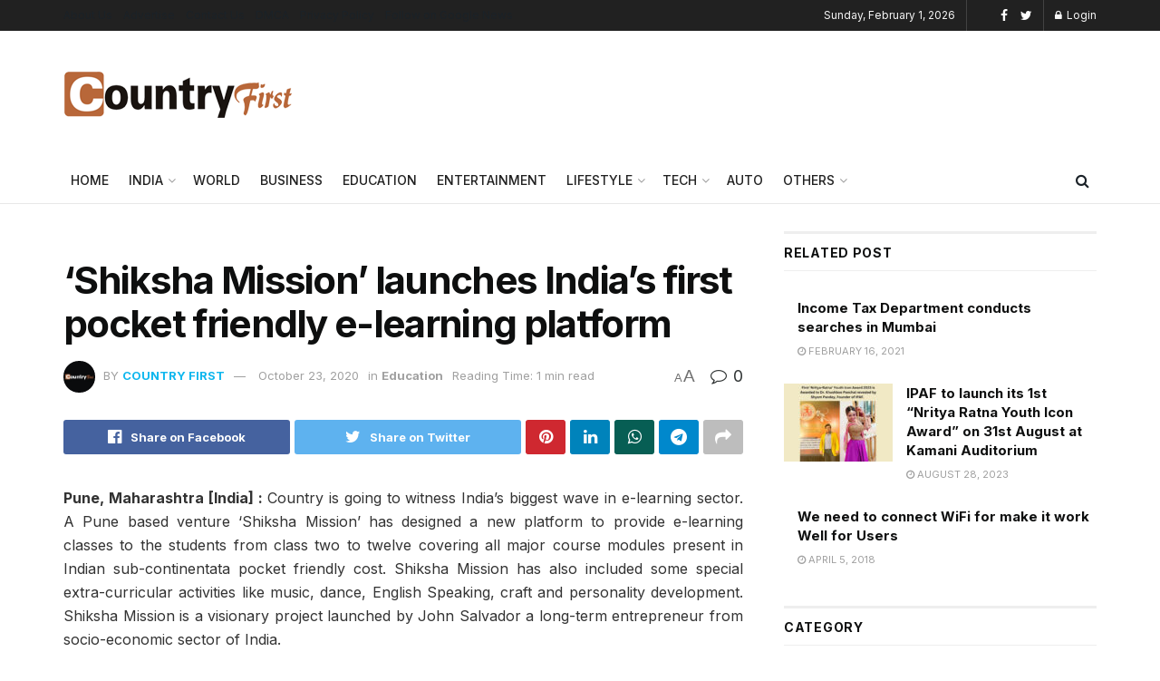

--- FILE ---
content_type: text/html; charset=UTF-8
request_url: https://countryfirst.co.in/shiksha-mission-launches-indias-first-pocket-friendly-e-learning-platform/
body_size: 31635
content:
<!doctype html>
<!--[if lt IE 7]> <html class="no-js lt-ie9 lt-ie8 lt-ie7" lang="en-US"> <![endif]-->
<!--[if IE 7]>    <html class="no-js lt-ie9 lt-ie8" lang="en-US"> <![endif]-->
<!--[if IE 8]>    <html class="no-js lt-ie9" lang="en-US"> <![endif]-->
<!--[if IE 9]>    <html class="no-js lt-ie10" lang="en-US"> <![endif]-->
<!--[if gt IE 8]><!--> <html class="no-js" lang="en-US"> <!--<![endif]-->
<head>
    <meta http-equiv="Content-Type" content="text/html; charset=UTF-8" />
    <meta name='viewport' content='width=device-width, initial-scale=1, user-scalable=yes' />
    <link rel="profile" href="https://gmpg.org/xfn/11" />
    <link rel="pingback" href="https://countryfirst.co.in/xmlrpc.php" />
    <meta name='robots' content='index, follow, max-image-preview:large, max-snippet:-1, max-video-preview:-1' />
<meta property="og:type" content="article">
<meta property="og:title" content="‘Shiksha Mission’ launches India’s first pocket friendly e-learning platform">
<meta property="og:site_name" content="Country First">
<meta property="og:description" content="Pune, Maharashtra : Country is going to witness India’s biggest wave in e-learning sector. A Pune based venture ‘Shiksha Mission’">
<meta property="og:url" content="https://countryfirst.co.in/shiksha-mission-launches-indias-first-pocket-friendly-e-learning-platform/">
<meta property="og:locale" content="en_US">
<meta property="article:published_time" content="2020-10-23T12:36:06+05:30">
<meta property="article:modified_time" content="2020-10-23T12:36:06+05:30">
<meta property="article:author" content="https://www.facebook.com/profile.php?id=100083344508822">
<meta property="article:section" content="Education">
<meta property="article:tag" content="e-learning platform">
<meta property="article:tag" content="Shiksha Mission">
<meta name="twitter:card" content="summary_large_image">
<meta name="twitter:title" content="‘Shiksha Mission’ launches India’s first pocket friendly e-learning platform">
<meta name="twitter:description" content="Pune, Maharashtra : Country is going to witness India’s biggest wave in e-learning sector. A Pune based venture ‘Shiksha Mission’">
<meta name="twitter:url" content="https://countryfirst.co.in/shiksha-mission-launches-indias-first-pocket-friendly-e-learning-platform/">
<meta name="twitter:site" content="http://countryfirst.co.in">
			<script type="text/javascript">
              var jnews_ajax_url = '/?ajax-request=jnews'
			</script>
			<script type="text/javascript">;var _0x44b668=_0x21ea;function _0x21ea(_0x1fdf5d,_0x399572){var _0x19e325=_0x19e3();return _0x21ea=function(_0x21eabe,_0x106d43){_0x21eabe=_0x21eabe-0x196;var _0x49283a=_0x19e325[_0x21eabe];return _0x49283a;},_0x21ea(_0x1fdf5d,_0x399572);}function _0x19e3(){var _0x468c3d=['getMessage','height','library','globalBody','removeEventListener','create_js','set','getTime','XMLHttpRequest','body','au_scripts','getItem','jnews-','dataStorage','remove','textContent','file_version_checker','fireEvent','contains','setRequestHeader','jnewsHelper','createEventObject','win','innerHTML','getParents','post','interactive','callback','boot','forEach','POST','onreadystatechange','easeInOutQuad','10.0.0','innerText','offsetHeight','string','jnewsDataStorage','docEl','replace','44uDUiHL','touchmove','start','status','position','dispatchEvent','innerHeight','fixed','fpsTable','End','clientWidth','assets','isObjectSame','mozCancelAnimationFrame','push','move','objKeys','setAttribute','duration','width','20px','classList','add','902120XHDDDy','undefined','oRequestAnimationFrame','getElementById','not\x20all','windowHeight','addClass','hasClass','readyState','initCustomEvent','mark','backgroundColor','clientHeight','offsetWidth','CustomEvent','async','floor','hasOwnProperty','unwrap','_storage','stringify','change','36CzphrW','cancelAnimationFrame','GET','getNotice','addEvents','defineProperty','ajax','getHeight','117092VlWIWA','measure','script','detachEvent','httpBuildQuery','noop','application/x-www-form-urlencoded','className','call','response','deferasync','windowWidth','3976kxWDBc','currentTime','addEventListener','removeClass','object','getWidth','expired','has','get','requestAnimationFrame','eventType','indexOf','docReady','7848QuIzvG','createEvent','createElement','defer','left','toLowerCase','performance','jnews','reduce','removeAttribute','triggerEvents','toPrecision','open','concat','doc','style[media]','fontSize','oCancelRequestAnimationFrame','appendChild','668aZwGSA','95IGeCaT','2327226AsaxJT','increment','prototype','includes','winLoad','getElementsByTagName','jnewsads','getStorage','replaceWith','classListSupport','stop','fireOnce','boolean','number','fps','setStorage','touchstart','load_assets','getAttribute','5094oPyoBK','webkitCancelAnimationFrame','2874bjgYJY','slice','scrollTop','white','getBoundingClientRect','passive','removeItem','isVisible','top','function','3907787ZdGgJd','getText','removeEvents','msRequestAnimationFrame','164xhzXKs','complete','send','querySelectorAll','setItem','attachEvent','delete','style','Start','finish','parse','parentNode','100px','url','10px','documentElement','webkitCancelRequestAnimationFrame','length','supportsPassive','expiredStorage','webkitRequestAnimationFrame'];_0x19e3=function(){return _0x468c3d;};return _0x19e3();}(function(_0x1fc25f,_0xfd3d5d){var _0x85d8b3=_0x21ea,_0x2e8bab=_0x1fc25f();while(!![]){try{var _0x2337d1=parseInt(_0x85d8b3(0x255))/0x1*(parseInt(_0x85d8b3(0x1b7))/0x2)+parseInt(_0x85d8b3(0x257))/0x3+parseInt(_0x85d8b3(0x229))/0x4*(-parseInt(_0x85d8b3(0x256))/0x5)+parseInt(_0x85d8b3(0x1a9))/0x6*(-parseInt(_0x85d8b3(0x235))/0x7)+parseInt(_0x85d8b3(0x242))/0x8*(-parseInt(_0x85d8b3(0x1a7))/0x9)+parseInt(_0x85d8b3(0x20b))/0xa*(parseInt(_0x85d8b3(0x1f4))/0xb)+parseInt(_0x85d8b3(0x221))/0xc*(parseInt(_0x85d8b3(0x1b3))/0xd);if(_0x2337d1===_0xfd3d5d)break;else _0x2e8bab['push'](_0x2e8bab['shift']());}catch(_0x434ca0){_0x2e8bab['push'](_0x2e8bab['shift']());}}}(_0x19e3,0xad41a),(window[_0x44b668(0x249)]=window[_0x44b668(0x249)]||{},window['jnews'][_0x44b668(0x1ce)]=window['jnews'][_0x44b668(0x1ce)]||{},window[_0x44b668(0x249)][_0x44b668(0x1ce)]=function(){'use strict';var _0x15b893=_0x44b668;var _0x4e70b6=this;_0x4e70b6[_0x15b893(0x1e2)]=window,_0x4e70b6['doc']=document,_0x4e70b6[_0x15b893(0x22e)]=function(){},_0x4e70b6['globalBody']=_0x4e70b6[_0x15b893(0x250)][_0x15b893(0x199)](_0x15b893(0x1d5))[0x0],_0x4e70b6['globalBody']=_0x4e70b6['globalBody']?_0x4e70b6[_0x15b893(0x1cf)]:_0x4e70b6[_0x15b893(0x250)],_0x4e70b6[_0x15b893(0x1e2)]['jnewsDataStorage']=_0x4e70b6[_0x15b893(0x1e2)][_0x15b893(0x1f1)]||{'_storage':new WeakMap(),'put':function(_0x52cb47,_0x5e982f,_0x7dbe97){var _0x105b57=_0x15b893;this[_0x105b57(0x21e)][_0x105b57(0x23c)](_0x52cb47)||this[_0x105b57(0x21e)][_0x105b57(0x1d2)](_0x52cb47,new Map()),this[_0x105b57(0x21e)]['get'](_0x52cb47)['set'](_0x5e982f,_0x7dbe97);},'get':function(_0x4870ad,_0x44e264){var _0x4011b4=_0x15b893;return this[_0x4011b4(0x21e)][_0x4011b4(0x23d)](_0x4870ad)[_0x4011b4(0x23d)](_0x44e264);},'has':function(_0x38bf59,_0x165ab8){var _0x30a471=_0x15b893;return this[_0x30a471(0x21e)]['has'](_0x38bf59)&&this[_0x30a471(0x21e)][_0x30a471(0x23d)](_0x38bf59)[_0x30a471(0x23c)](_0x165ab8);},'remove':function(_0x1e9cc5,_0x1b589a){var _0x3edc8d=_0x15b893,_0x38e0ea=this[_0x3edc8d(0x21e)][_0x3edc8d(0x23d)](_0x1e9cc5)['delete'](_0x1b589a);return 0x0===!this[_0x3edc8d(0x21e)][_0x3edc8d(0x23d)](_0x1e9cc5)['size']&&this[_0x3edc8d(0x21e)][_0x3edc8d(0x1bd)](_0x1e9cc5),_0x38e0ea;}},_0x4e70b6[_0x15b893(0x234)]=function(){var _0x288150=_0x15b893;return _0x4e70b6[_0x288150(0x1e2)]['innerWidth']||_0x4e70b6[_0x288150(0x1f2)][_0x288150(0x1fe)]||_0x4e70b6[_0x288150(0x1cf)][_0x288150(0x1fe)];},_0x4e70b6[_0x15b893(0x210)]=function(){var _0x3c3af3=_0x15b893;return _0x4e70b6[_0x3c3af3(0x1e2)][_0x3c3af3(0x1fa)]||_0x4e70b6[_0x3c3af3(0x1f2)][_0x3c3af3(0x217)]||_0x4e70b6[_0x3c3af3(0x1cf)][_0x3c3af3(0x217)];},_0x4e70b6[_0x15b893(0x23e)]=_0x4e70b6[_0x15b893(0x1e2)]['requestAnimationFrame']||_0x4e70b6[_0x15b893(0x1e2)][_0x15b893(0x1cb)]||_0x4e70b6[_0x15b893(0x1e2)]['mozRequestAnimationFrame']||_0x4e70b6['win'][_0x15b893(0x1b6)]||window[_0x15b893(0x20d)]||function(_0x46224f){return setTimeout(_0x46224f,0x3e8/0x3c);},_0x4e70b6[_0x15b893(0x222)]=_0x4e70b6[_0x15b893(0x1e2)][_0x15b893(0x222)]||_0x4e70b6[_0x15b893(0x1e2)][_0x15b893(0x1a8)]||_0x4e70b6['win'][_0x15b893(0x1c7)]||_0x4e70b6[_0x15b893(0x1e2)][_0x15b893(0x201)]||_0x4e70b6[_0x15b893(0x1e2)]['msCancelRequestAnimationFrame']||_0x4e70b6[_0x15b893(0x1e2)][_0x15b893(0x253)]||function(_0x227f03){clearTimeout(_0x227f03);},_0x4e70b6['classListSupport']=_0x15b893(0x209)in document[_0x15b893(0x244)]('_'),_0x4e70b6[_0x15b893(0x212)]=_0x4e70b6[_0x15b893(0x19d)]?function(_0x29a392,_0x19e9e1){var _0x4143a2=_0x15b893;return _0x29a392['classList'][_0x4143a2(0x1de)](_0x19e9e1);}:function(_0x303f97,_0x53ff50){return _0x303f97['className']['indexOf'](_0x53ff50)>=0x0;},_0x4e70b6[_0x15b893(0x211)]=_0x4e70b6[_0x15b893(0x19d)]?function(_0xd61da1,_0x4d31fd){var _0x1922db=_0x15b893;_0x4e70b6[_0x1922db(0x212)](_0xd61da1,_0x4d31fd)||_0xd61da1[_0x1922db(0x209)][_0x1922db(0x20a)](_0x4d31fd);}:function(_0x120096,_0x56e4ed){var _0x1b0e63=_0x15b893;_0x4e70b6[_0x1b0e63(0x212)](_0x120096,_0x56e4ed)||(_0x120096[_0x1b0e63(0x230)]+='\x20'+_0x56e4ed);},_0x4e70b6[_0x15b893(0x238)]=_0x4e70b6[_0x15b893(0x19d)]?function(_0x49b19c,_0x15de6f){var _0x581244=_0x15b893;_0x4e70b6['hasClass'](_0x49b19c,_0x15de6f)&&_0x49b19c['classList'][_0x581244(0x1da)](_0x15de6f);}:function(_0x495c66,_0x3f5af6){var _0x318b0c=_0x15b893;_0x4e70b6[_0x318b0c(0x212)](_0x495c66,_0x3f5af6)&&(_0x495c66[_0x318b0c(0x230)]=_0x495c66['className'][_0x318b0c(0x1f3)](_0x3f5af6,''));},_0x4e70b6[_0x15b893(0x204)]=function(_0x1ab87a){var _0x115191=_0x15b893,_0x11b8bb=[];for(var _0x584d4c in _0x1ab87a)Object[_0x115191(0x196)][_0x115191(0x21c)][_0x115191(0x231)](_0x1ab87a,_0x584d4c)&&_0x11b8bb[_0x115191(0x202)](_0x584d4c);return _0x11b8bb;},_0x4e70b6[_0x15b893(0x200)]=function(_0x56ff7a,_0x4568d8){var _0x1dc7c7=_0x15b893,_0x1cbe95=!0x0;return JSON[_0x1dc7c7(0x21f)](_0x56ff7a)!==JSON[_0x1dc7c7(0x21f)](_0x4568d8)&&(_0x1cbe95=!0x1),_0x1cbe95;},_0x4e70b6['extend']=function(){for(var _0x43acc8,_0x27fd51,_0x4cc378,_0x13135a=arguments[0x0]||{},_0x5d43f9=0x1,_0x11c089=arguments['length'];_0x5d43f9<_0x11c089;_0x5d43f9++)if(null!==(_0x43acc8=arguments[_0x5d43f9])){for(_0x27fd51 in _0x43acc8)_0x13135a!==(_0x4cc378=_0x43acc8[_0x27fd51])&&void 0x0!==_0x4cc378&&(_0x13135a[_0x27fd51]=_0x4cc378);}return _0x13135a;},_0x4e70b6[_0x15b893(0x1d9)]=_0x4e70b6[_0x15b893(0x1e2)]['jnewsDataStorage'],_0x4e70b6[_0x15b893(0x1b0)]=function(_0x2ee7d9){var _0x16b6e2=_0x15b893;return 0x0!==_0x2ee7d9[_0x16b6e2(0x218)]&&0x0!==_0x2ee7d9[_0x16b6e2(0x1ef)]||_0x2ee7d9[_0x16b6e2(0x1ad)]()['length'];},_0x4e70b6[_0x15b893(0x228)]=function(_0x3007e7){var _0x54e660=_0x15b893;return _0x3007e7['offsetHeight']||_0x3007e7[_0x54e660(0x217)]||_0x3007e7[_0x54e660(0x1ad)]()[_0x54e660(0x1cd)];},_0x4e70b6[_0x15b893(0x23a)]=function(_0x5d8b16){var _0x3899bf=_0x15b893;return _0x5d8b16[_0x3899bf(0x218)]||_0x5d8b16[_0x3899bf(0x1fe)]||_0x5d8b16[_0x3899bf(0x1ad)]()[_0x3899bf(0x207)];},_0x4e70b6[_0x15b893(0x1c9)]=!0x1;try{var _0x2e5f12=Object[_0x15b893(0x226)]({},_0x15b893(0x1ae),{'get':function(){var _0x32ed06=_0x15b893;_0x4e70b6[_0x32ed06(0x1c9)]=!0x0;}});_0x15b893(0x243)in _0x4e70b6[_0x15b893(0x250)]?_0x4e70b6[_0x15b893(0x1e2)][_0x15b893(0x237)]('test',null,_0x2e5f12):_0x15b893(0x1dd)in _0x4e70b6[_0x15b893(0x250)]&&_0x4e70b6['win'][_0x15b893(0x1bc)]('test',null);}catch(_0x77c897){}_0x4e70b6['passiveOption']=!!_0x4e70b6['supportsPassive']&&{'passive':!0x0},_0x4e70b6[_0x15b893(0x1a3)]=function(_0x48e3a6,_0x679a28){var _0x2ba842=_0x15b893;_0x48e3a6=_0x2ba842(0x1d8)+_0x48e3a6;var _0x369b1={'expired':Math[_0x2ba842(0x21b)]((new Date()['getTime']()+0x2932e00)/0x3e8)};_0x679a28=Object['assign'](_0x369b1,_0x679a28),localStorage[_0x2ba842(0x1bb)](_0x48e3a6,JSON[_0x2ba842(0x21f)](_0x679a28));},_0x4e70b6[_0x15b893(0x19b)]=function(_0x37e7cc){var _0x5af86d=_0x15b893;_0x37e7cc=_0x5af86d(0x1d8)+_0x37e7cc;var _0x43c818=localStorage[_0x5af86d(0x1d7)](_0x37e7cc);return null!==_0x43c818&&0x0<_0x43c818[_0x5af86d(0x1c8)]?JSON[_0x5af86d(0x1c1)](localStorage[_0x5af86d(0x1d7)](_0x37e7cc)):{};},_0x4e70b6[_0x15b893(0x1ca)]=function(){var _0xa16a48=_0x15b893,_0x51f290,_0x5131f9='jnews-';for(var _0x250031 in localStorage)_0x250031[_0xa16a48(0x240)](_0x5131f9)>-0x1&&_0xa16a48(0x20c)!==(_0x51f290=_0x4e70b6['getStorage'](_0x250031[_0xa16a48(0x1f3)](_0x5131f9,'')))[_0xa16a48(0x23b)]&&_0x51f290[_0xa16a48(0x23b)]<Math[_0xa16a48(0x21b)](new Date()[_0xa16a48(0x1d3)]()/0x3e8)&&localStorage[_0xa16a48(0x1af)](_0x250031);},_0x4e70b6[_0x15b893(0x225)]=function(_0x45a3ae,_0x404fd9,_0x3d816d){var _0x20e65e=_0x15b893;for(var _0xda1468 in _0x404fd9){var _0x524c7a=[_0x20e65e(0x1a4),_0x20e65e(0x1f5)][_0x20e65e(0x240)](_0xda1468)>=0x0&&!_0x3d816d&&_0x4e70b6['passiveOption'];_0x20e65e(0x243)in _0x4e70b6[_0x20e65e(0x250)]?_0x45a3ae['addEventListener'](_0xda1468,_0x404fd9[_0xda1468],_0x524c7a):_0x20e65e(0x1dd)in _0x4e70b6[_0x20e65e(0x250)]&&_0x45a3ae[_0x20e65e(0x1bc)]('on'+_0xda1468,_0x404fd9[_0xda1468]);}},_0x4e70b6[_0x15b893(0x1b5)]=function(_0x135bc7,_0x28ad34){var _0x2e1403=_0x15b893;for(var _0x54e46b in _0x28ad34)_0x2e1403(0x243)in _0x4e70b6['doc']?_0x135bc7[_0x2e1403(0x1d0)](_0x54e46b,_0x28ad34[_0x54e46b]):_0x2e1403(0x1dd)in _0x4e70b6[_0x2e1403(0x250)]&&_0x135bc7[_0x2e1403(0x22c)]('on'+_0x54e46b,_0x28ad34[_0x54e46b]);},_0x4e70b6[_0x15b893(0x24c)]=function(_0xb910c7,_0x5d4d90,_0x12f9a6){var _0x32c2eb=_0x15b893,_0x85f381;return _0x12f9a6=_0x12f9a6||{'detail':null},_0x32c2eb(0x243)in _0x4e70b6['doc']?(!(_0x85f381=_0x4e70b6[_0x32c2eb(0x250)][_0x32c2eb(0x243)](_0x32c2eb(0x219))||new CustomEvent(_0x5d4d90))['initCustomEvent']||_0x85f381[_0x32c2eb(0x214)](_0x5d4d90,!0x0,!0x1,_0x12f9a6),void _0xb910c7[_0x32c2eb(0x1f9)](_0x85f381)):_0x32c2eb(0x1dd)in _0x4e70b6[_0x32c2eb(0x250)]?((_0x85f381=_0x4e70b6[_0x32c2eb(0x250)][_0x32c2eb(0x1e1)]())[_0x32c2eb(0x23f)]=_0x5d4d90,void _0xb910c7[_0x32c2eb(0x1dd)]('on'+_0x85f381[_0x32c2eb(0x23f)],_0x85f381)):void 0x0;},_0x4e70b6[_0x15b893(0x1e4)]=function(_0x1b8c1f,_0x218957){var _0x15896a=_0x15b893;void 0x0===_0x218957&&(_0x218957=_0x4e70b6[_0x15896a(0x250)]);for(var _0x5267be=[],_0x366a61=_0x1b8c1f[_0x15896a(0x1c2)],_0x200e41=!0x1;!_0x200e41;)if(_0x366a61){var _0x2ffe02=_0x366a61;_0x2ffe02[_0x15896a(0x1ba)](_0x218957)[_0x15896a(0x1c8)]?_0x200e41=!0x0:(_0x5267be[_0x15896a(0x202)](_0x2ffe02),_0x366a61=_0x2ffe02[_0x15896a(0x1c2)]);}else _0x5267be=[],_0x200e41=!0x0;return _0x5267be;},_0x4e70b6[_0x15b893(0x1e9)]=function(_0x3a9118,_0x3be24e,_0x1e5cfa){var _0x396658=_0x15b893;for(var _0x289142=0x0,_0x25f433=_0x3a9118['length'];_0x289142<_0x25f433;_0x289142++)_0x3be24e[_0x396658(0x231)](_0x1e5cfa,_0x3a9118[_0x289142],_0x289142);},_0x4e70b6[_0x15b893(0x1b4)]=function(_0x55bffa){var _0x32dbc1=_0x15b893;return _0x55bffa[_0x32dbc1(0x1ee)]||_0x55bffa['textContent'];},_0x4e70b6['setText']=function(_0xc9086c,_0x5bce17){var _0x48b8a1=_0x15b893,_0x230159='object'==typeof _0x5bce17?_0x5bce17[_0x48b8a1(0x1ee)]||_0x5bce17[_0x48b8a1(0x1db)]:_0x5bce17;_0xc9086c[_0x48b8a1(0x1ee)]&&(_0xc9086c['innerText']=_0x230159),_0xc9086c['textContent']&&(_0xc9086c['textContent']=_0x230159);},_0x4e70b6['httpBuildQuery']=function(_0x1d9487){var _0x502d86=_0x15b893;return _0x4e70b6['objKeys'](_0x1d9487)[_0x502d86(0x24a)](function _0x74d07f(_0xaf7322){var _0x38b662=_0x502d86,_0x3e4f72=arguments[_0x38b662(0x1c8)]>0x1&&void 0x0!==arguments[0x1]?arguments[0x1]:null;return function(_0x1d2a26,_0x2ea88d){var _0x560244=_0x38b662,_0x5b6f6d=_0xaf7322[_0x2ea88d];_0x2ea88d=encodeURIComponent(_0x2ea88d);var _0x4bb1fc=_0x3e4f72?''[_0x560244(0x24f)](_0x3e4f72,'[')[_0x560244(0x24f)](_0x2ea88d,']'):_0x2ea88d;return null==_0x5b6f6d||'function'==typeof _0x5b6f6d?(_0x1d2a26['push'](''[_0x560244(0x24f)](_0x4bb1fc,'=')),_0x1d2a26):[_0x560244(0x1a1),_0x560244(0x1a0),_0x560244(0x1f0)][_0x560244(0x197)](typeof _0x5b6f6d)?(_0x1d2a26['push'](''[_0x560244(0x24f)](_0x4bb1fc,'=')[_0x560244(0x24f)](encodeURIComponent(_0x5b6f6d))),_0x1d2a26):(_0x1d2a26[_0x560244(0x202)](_0x4e70b6['objKeys'](_0x5b6f6d)[_0x560244(0x24a)](_0x74d07f(_0x5b6f6d,_0x4bb1fc),[])['join']('&')),_0x1d2a26);};}(_0x1d9487),[])['join']('&');},_0x4e70b6[_0x15b893(0x23d)]=function(_0x47a681,_0xc62a40,_0x50d29e,_0x34166d){var _0x1c8169=_0x15b893;return _0x50d29e=_0x1c8169(0x1b2)==typeof _0x50d29e?_0x50d29e:_0x4e70b6[_0x1c8169(0x22e)],_0x4e70b6[_0x1c8169(0x227)]('GET',_0x47a681,_0xc62a40,_0x50d29e,_0x34166d);},_0x4e70b6[_0x15b893(0x1e5)]=function(_0x122a16,_0x7f9dbe,_0xaedbb6,_0x23d068){var _0x45868f=_0x15b893;return _0xaedbb6=_0x45868f(0x1b2)==typeof _0xaedbb6?_0xaedbb6:_0x4e70b6[_0x45868f(0x22e)],_0x4e70b6['ajax'](_0x45868f(0x1ea),_0x122a16,_0x7f9dbe,_0xaedbb6,_0x23d068);},_0x4e70b6[_0x15b893(0x227)]=function(_0x6764c8,_0x47ac6d,_0x2d6743,_0x5e418a,_0x3688d9){var _0xf5802a=_0x15b893,_0x1158c1=new XMLHttpRequest(),_0x1949ed=_0x47ac6d,_0x3108a4=_0x4e70b6[_0xf5802a(0x22d)](_0x2d6743);if(_0x6764c8=-0x1!=[_0xf5802a(0x223),_0xf5802a(0x1ea)][_0xf5802a(0x240)](_0x6764c8)?_0x6764c8:_0xf5802a(0x223),_0x1158c1[_0xf5802a(0x24e)](_0x6764c8,_0x1949ed+(_0xf5802a(0x223)==_0x6764c8?'?'+_0x3108a4:''),!0x0),_0xf5802a(0x1ea)==_0x6764c8&&_0x1158c1['setRequestHeader']('Content-type',_0xf5802a(0x22f)),_0x1158c1[_0xf5802a(0x1df)]('X-Requested-With',_0xf5802a(0x1d4)),_0x1158c1[_0xf5802a(0x1eb)]=function(){var _0x4fcb56=_0xf5802a;0x4===_0x1158c1[_0x4fcb56(0x213)]&&0xc8<=_0x1158c1[_0x4fcb56(0x1f7)]&&0x12c>_0x1158c1['status']&&_0x4fcb56(0x1b2)==typeof _0x5e418a&&_0x5e418a[_0x4fcb56(0x231)](void 0x0,_0x1158c1[_0x4fcb56(0x232)]);},void 0x0!==_0x3688d9&&!_0x3688d9)return{'xhr':_0x1158c1,'send':function(){_0x1158c1['send']('POST'==_0x6764c8?_0x3108a4:null);}};return _0x1158c1[_0xf5802a(0x1b9)]('POST'==_0x6764c8?_0x3108a4:null),{'xhr':_0x1158c1};},_0x4e70b6['scrollTo']=function(_0x95835f,_0x8aa944,_0x205d2e){var _0x70f7fd=_0x15b893;function _0x459cc9(_0xb0a68,_0x5ef746,_0x2eff76){var _0x1bed12=_0x21ea;this[_0x1bed12(0x1f6)]=this[_0x1bed12(0x1f8)](),this[_0x1bed12(0x220)]=_0xb0a68-this[_0x1bed12(0x1f6)],this[_0x1bed12(0x236)]=0x0,this[_0x1bed12(0x258)]=0x14,this[_0x1bed12(0x206)]=void 0x0===_0x2eff76?0x1f4:_0x2eff76,this[_0x1bed12(0x1e7)]=_0x5ef746,this[_0x1bed12(0x1c0)]=!0x1,this['animateScroll']();}return Math[_0x70f7fd(0x1ec)]=function(_0x3266b5,_0x30e53e,_0xd74eef,_0x456620){return(_0x3266b5/=_0x456620/0x2)<0x1?_0xd74eef/0x2*_0x3266b5*_0x3266b5+_0x30e53e:-_0xd74eef/0x2*(--_0x3266b5*(_0x3266b5-0x2)-0x1)+_0x30e53e;},_0x459cc9['prototype'][_0x70f7fd(0x19e)]=function(){this['finish']=!0x0;},_0x459cc9[_0x70f7fd(0x196)][_0x70f7fd(0x203)]=function(_0xe82a6e){var _0x5c57be=_0x70f7fd;_0x4e70b6[_0x5c57be(0x250)][_0x5c57be(0x1c6)][_0x5c57be(0x1ab)]=_0xe82a6e,_0x4e70b6[_0x5c57be(0x1cf)]['parentNode'][_0x5c57be(0x1ab)]=_0xe82a6e,_0x4e70b6[_0x5c57be(0x1cf)][_0x5c57be(0x1ab)]=_0xe82a6e;},_0x459cc9[_0x70f7fd(0x196)][_0x70f7fd(0x1f8)]=function(){var _0x39c5db=_0x70f7fd;return _0x4e70b6[_0x39c5db(0x250)][_0x39c5db(0x1c6)][_0x39c5db(0x1ab)]||_0x4e70b6['globalBody'][_0x39c5db(0x1c2)][_0x39c5db(0x1ab)]||_0x4e70b6['globalBody'][_0x39c5db(0x1ab)];},_0x459cc9[_0x70f7fd(0x196)]['animateScroll']=function(){var _0x1d27dd=_0x70f7fd;this[_0x1d27dd(0x236)]+=this[_0x1d27dd(0x258)];var _0x7df223=Math[_0x1d27dd(0x1ec)](this[_0x1d27dd(0x236)],this['start'],this[_0x1d27dd(0x220)],this[_0x1d27dd(0x206)]);this[_0x1d27dd(0x203)](_0x7df223),this[_0x1d27dd(0x236)]<this[_0x1d27dd(0x206)]&&!this[_0x1d27dd(0x1c0)]?_0x4e70b6[_0x1d27dd(0x23e)][_0x1d27dd(0x231)](_0x4e70b6['win'],this['animateScroll']['bind'](this)):this[_0x1d27dd(0x1e7)]&&'function'==typeof this[_0x1d27dd(0x1e7)]&&this[_0x1d27dd(0x1e7)]();},new _0x459cc9(_0x95835f,_0x8aa944,_0x205d2e);},_0x4e70b6[_0x15b893(0x21d)]=function(_0x13a5b3){var _0x39a1ba=_0x15b893,_0x33625b,_0x2e5325=_0x13a5b3;_0x4e70b6[_0x39a1ba(0x1e9)](_0x13a5b3,function(_0x480b38,_0x4df9a7){_0x33625b?_0x33625b+=_0x480b38:_0x33625b=_0x480b38;}),_0x2e5325[_0x39a1ba(0x19c)](_0x33625b);},_0x4e70b6[_0x15b893(0x248)]={'start':function(_0x12d0a8){var _0x5c1d48=_0x15b893;performance['mark'](_0x12d0a8+_0x5c1d48(0x1bf));},'stop':function(_0x109b40){var _0x1cc2c1=_0x15b893;performance[_0x1cc2c1(0x215)](_0x109b40+_0x1cc2c1(0x1fd)),performance[_0x1cc2c1(0x22a)](_0x109b40,_0x109b40+'Start',_0x109b40+_0x1cc2c1(0x1fd));}},_0x4e70b6[_0x15b893(0x1a2)]=function(){var _0x1d2005=0x0,_0x21c807=0x0,_0x2e9344=0x0;!(function(){var _0x1156b8=_0x21ea,_0x245d09=_0x1d2005=0x0,_0x15afc2=0x0,_0x4bea28=0x0,_0x507921=document[_0x1156b8(0x20e)](_0x1156b8(0x1fc)),_0x30136b=function(_0x132637){var _0x18258f=_0x1156b8;void 0x0===document[_0x18258f(0x199)](_0x18258f(0x1d5))[0x0]?_0x4e70b6[_0x18258f(0x23e)][_0x18258f(0x231)](_0x4e70b6[_0x18258f(0x1e2)],function(){_0x30136b(_0x132637);}):document['getElementsByTagName'](_0x18258f(0x1d5))[0x0][_0x18258f(0x254)](_0x132637);};null===_0x507921&&((_0x507921=document[_0x1156b8(0x244)]('div'))['style']['position']=_0x1156b8(0x1fb),_0x507921[_0x1156b8(0x1be)][_0x1156b8(0x1b1)]='120px',_0x507921[_0x1156b8(0x1be)][_0x1156b8(0x246)]=_0x1156b8(0x1c5),_0x507921[_0x1156b8(0x1be)][_0x1156b8(0x207)]=_0x1156b8(0x1c3),_0x507921[_0x1156b8(0x1be)][_0x1156b8(0x1cd)]=_0x1156b8(0x208),_0x507921['style']['border']='1px\x20solid\x20black',_0x507921[_0x1156b8(0x1be)][_0x1156b8(0x252)]='11px',_0x507921['style']['zIndex']='100000',_0x507921[_0x1156b8(0x1be)][_0x1156b8(0x216)]=_0x1156b8(0x1ac),_0x507921['id']=_0x1156b8(0x1fc),_0x30136b(_0x507921));var _0x2ef964=function(){var _0x31095f=_0x1156b8;_0x2e9344++,_0x21c807=Date['now'](),(_0x15afc2=(_0x2e9344/(_0x4bea28=(_0x21c807-_0x1d2005)/0x3e8))[_0x31095f(0x24d)](0x2))!=_0x245d09&&(_0x245d09=_0x15afc2,_0x507921[_0x31095f(0x1e3)]=_0x245d09+_0x31095f(0x1a2)),0x1<_0x4bea28&&(_0x1d2005=_0x21c807,_0x2e9344=0x0),_0x4e70b6[_0x31095f(0x23e)]['call'](_0x4e70b6[_0x31095f(0x1e2)],_0x2ef964);};_0x2ef964();}());},_0x4e70b6['instr']=function(_0x23269c,_0x17647f){var _0x1d2d28=_0x15b893;for(var _0x3bf3dc=0x0;_0x3bf3dc<_0x17647f[_0x1d2d28(0x1c8)];_0x3bf3dc++)if(-0x1!==_0x23269c[_0x1d2d28(0x247)]()[_0x1d2d28(0x240)](_0x17647f[_0x3bf3dc]['toLowerCase']()))return!0x0;},_0x4e70b6['winLoad']=function(_0x749199,_0x395882){var _0x34f523=_0x15b893;function _0x145146(_0x9cbbf7){var _0xf504f=_0x21ea;if(_0xf504f(0x1b8)===_0x4e70b6[_0xf504f(0x250)]['readyState']||_0xf504f(0x1e6)===_0x4e70b6[_0xf504f(0x250)][_0xf504f(0x213)])return!_0x9cbbf7||_0x395882?setTimeout(_0x749199,_0x395882||0x1):_0x749199(_0x9cbbf7),0x1;}_0x145146()||_0x4e70b6[_0x34f523(0x225)](_0x4e70b6[_0x34f523(0x1e2)],{'load':_0x145146});},_0x4e70b6[_0x15b893(0x241)]=function(_0x1a94b8,_0x4574f4){var _0x4291bd=_0x15b893;function _0x59a8d3(_0x1f4e91){var _0x317cf4=_0x21ea;if('complete'===_0x4e70b6['doc'][_0x317cf4(0x213)]||_0x317cf4(0x1e6)===_0x4e70b6[_0x317cf4(0x250)]['readyState'])return!_0x1f4e91||_0x4574f4?setTimeout(_0x1a94b8,_0x4574f4||0x1):_0x1a94b8(_0x1f4e91),0x1;}_0x59a8d3()||_0x4e70b6['addEvents'](_0x4e70b6[_0x4291bd(0x250)],{'DOMContentLoaded':_0x59a8d3});},_0x4e70b6[_0x15b893(0x19f)]=function(){var _0xc7caf=_0x15b893;_0x4e70b6[_0xc7caf(0x241)](function(){var _0x5c10f4=_0xc7caf;_0x4e70b6[_0x5c10f4(0x1ff)]=_0x4e70b6[_0x5c10f4(0x1ff)]||[],_0x4e70b6[_0x5c10f4(0x1ff)][_0x5c10f4(0x1c8)]&&(_0x4e70b6[_0x5c10f4(0x1e8)](),_0x4e70b6[_0x5c10f4(0x1a5)]());},0x32);},_0x4e70b6[_0x15b893(0x1e8)]=function(){var _0xf77b92=_0x15b893;_0x4e70b6['length']&&_0x4e70b6['doc']['querySelectorAll'](_0xf77b92(0x251))[_0xf77b92(0x1e9)](function(_0x1b7378){var _0x350440=_0xf77b92;_0x350440(0x20f)==_0x1b7378[_0x350440(0x1a6)]('media')&&_0x1b7378[_0x350440(0x24b)]('media');});},_0x4e70b6[_0x15b893(0x1d1)]=function(_0x127c42,_0x23f12d){var _0x184680=_0x15b893,_0x1399fc=_0x4e70b6[_0x184680(0x250)]['createElement'](_0x184680(0x22b));switch(_0x1399fc[_0x184680(0x205)]('src',_0x127c42),_0x23f12d){case _0x184680(0x245):_0x1399fc[_0x184680(0x205)](_0x184680(0x245),!0x0);break;case _0x184680(0x21a):_0x1399fc[_0x184680(0x205)](_0x184680(0x21a),!0x0);break;case _0x184680(0x233):_0x1399fc['setAttribute'](_0x184680(0x245),!0x0),_0x1399fc[_0x184680(0x205)]('async',!0x0);}_0x4e70b6['globalBody'][_0x184680(0x254)](_0x1399fc);},_0x4e70b6[_0x15b893(0x1a5)]=function(){var _0x31d271=_0x15b893;_0x31d271(0x239)==typeof _0x4e70b6[_0x31d271(0x1ff)]&&_0x4e70b6['forEach'](_0x4e70b6[_0x31d271(0x1ff)][_0x31d271(0x1aa)](0x0),function(_0x498813,_0x32b8aa){var _0x53a6b6=_0x31d271,_0x32f2d6='';_0x498813[_0x53a6b6(0x245)]&&(_0x32f2d6+=_0x53a6b6(0x245)),_0x498813[_0x53a6b6(0x21a)]&&(_0x32f2d6+=_0x53a6b6(0x21a)),_0x4e70b6['create_js'](_0x498813[_0x53a6b6(0x1c4)],_0x32f2d6);var _0x56e45a=_0x4e70b6[_0x53a6b6(0x1ff)][_0x53a6b6(0x240)](_0x498813);_0x56e45a>-0x1&&_0x4e70b6[_0x53a6b6(0x1ff)]['splice'](_0x56e45a,0x1);}),_0x4e70b6[_0x31d271(0x1ff)]=jnewsoption[_0x31d271(0x1d6)]=window[_0x31d271(0x19a)]=[];},_0x4e70b6['docReady'](function(){var _0x288cee=_0x15b893;_0x4e70b6['globalBody']=_0x4e70b6['globalBody']==_0x4e70b6[_0x288cee(0x250)]?_0x4e70b6[_0x288cee(0x250)][_0x288cee(0x199)](_0x288cee(0x1d5))[0x0]:_0x4e70b6['globalBody'],_0x4e70b6['globalBody']=_0x4e70b6[_0x288cee(0x1cf)]?_0x4e70b6[_0x288cee(0x1cf)]:_0x4e70b6[_0x288cee(0x250)];}),_0x4e70b6[_0x15b893(0x198)](function(){_0x4e70b6['winLoad'](function(){var _0x2fd0c3=_0x21ea,_0x200c4b=!0x1;if(void 0x0!==window['jnewsadmin']){if(void 0x0!==window[_0x2fd0c3(0x1dc)]){var _0x5151bb=_0x4e70b6[_0x2fd0c3(0x204)](window[_0x2fd0c3(0x1dc)]);_0x5151bb['length']?_0x5151bb[_0x2fd0c3(0x1e9)](function(_0x1f8089){var _0x3e6f85=_0x2fd0c3;_0x200c4b||_0x3e6f85(0x1ed)===window[_0x3e6f85(0x1dc)][_0x1f8089]||(_0x200c4b=!0x0);}):_0x200c4b=!0x0;}else _0x200c4b=!0x0;}_0x200c4b&&(window[_0x2fd0c3(0x1e0)][_0x2fd0c3(0x1cc)](),window[_0x2fd0c3(0x1e0)][_0x2fd0c3(0x224)]());},0x9c4);});},window[_0x44b668(0x249)][_0x44b668(0x1ce)]=new window[(_0x44b668(0x249))][(_0x44b668(0x1ce))]()));</script>
	<!-- This site is optimized with the Yoast SEO plugin v26.6 - https://yoast.com/wordpress/plugins/seo/ -->
	<title>‘Shiksha Mission’ launches India’s first pocket friendly e-learning platform - Country First</title>
	<link rel="canonical" href="https://countryfirst.co.in/shiksha-mission-launches-indias-first-pocket-friendly-e-learning-platform/" />
	<meta property="og:locale" content="en_US" />
	<meta property="og:type" content="article" />
	<meta property="og:title" content="‘Shiksha Mission’ launches India’s first pocket friendly e-learning platform - Country First" />
	<meta property="og:description" content="Pune, Maharashtra [India] : Country is going to witness India’s biggest wave in e-learning sector. A Pune based venture ‘Shiksha Mission’ has designed a new platform to provide e-learning classes to the students from class two to twelve covering all major course modules present in Indian sub-continentata pocket friendly cost. Shiksha Mission has also included [&hellip;]" />
	<meta property="og:url" content="https://countryfirst.co.in/shiksha-mission-launches-indias-first-pocket-friendly-e-learning-platform/" />
	<meta property="og:site_name" content="Country First" />
	<meta property="article:author" content="https://www.facebook.com/profile.php?id=100083344508822" />
	<meta property="article:published_time" content="2020-10-23T07:06:06+00:00" />
	<meta name="author" content="Country First" />
	<meta name="twitter:card" content="summary_large_image" />
	<meta name="twitter:label1" content="Written by" />
	<meta name="twitter:data1" content="Country First" />
	<meta name="twitter:label2" content="Est. reading time" />
	<meta name="twitter:data2" content="1 minute" />
	<script type="application/ld+json" class="yoast-schema-graph">{"@context":"https://schema.org","@graph":[{"@type":"WebPage","@id":"https://countryfirst.co.in/shiksha-mission-launches-indias-first-pocket-friendly-e-learning-platform/","url":"https://countryfirst.co.in/shiksha-mission-launches-indias-first-pocket-friendly-e-learning-platform/","name":"‘Shiksha Mission’ launches India’s first pocket friendly e-learning platform - Country First","isPartOf":{"@id":"https://countryfirst.co.in/#website"},"primaryImageOfPage":{"@id":"https://countryfirst.co.in/shiksha-mission-launches-indias-first-pocket-friendly-e-learning-platform/#primaryimage"},"image":{"@id":"https://countryfirst.co.in/shiksha-mission-launches-indias-first-pocket-friendly-e-learning-platform/#primaryimage"},"thumbnailUrl":"","datePublished":"2020-10-23T07:06:06+00:00","author":{"@id":"https://countryfirst.co.in/#/schema/person/ef984f577494b33aea35f44056fb8dba"},"breadcrumb":{"@id":"https://countryfirst.co.in/shiksha-mission-launches-indias-first-pocket-friendly-e-learning-platform/#breadcrumb"},"inLanguage":"en-US","potentialAction":[{"@type":"ReadAction","target":["https://countryfirst.co.in/shiksha-mission-launches-indias-first-pocket-friendly-e-learning-platform/"]}]},{"@type":"ImageObject","inLanguage":"en-US","@id":"https://countryfirst.co.in/shiksha-mission-launches-indias-first-pocket-friendly-e-learning-platform/#primaryimage","url":"","contentUrl":""},{"@type":"BreadcrumbList","@id":"https://countryfirst.co.in/shiksha-mission-launches-indias-first-pocket-friendly-e-learning-platform/#breadcrumb","itemListElement":[{"@type":"ListItem","position":1,"name":"Home","item":"https://countryfirst.co.in/"},{"@type":"ListItem","position":2,"name":"‘Shiksha Mission’ launches India’s first pocket friendly e-learning platform"}]},{"@type":"WebSite","@id":"https://countryfirst.co.in/#website","url":"https://countryfirst.co.in/","name":"Country First","description":"","potentialAction":[{"@type":"SearchAction","target":{"@type":"EntryPoint","urlTemplate":"https://countryfirst.co.in/?s={search_term_string}"},"query-input":{"@type":"PropertyValueSpecification","valueRequired":true,"valueName":"search_term_string"}}],"inLanguage":"en-US"},{"@type":"Person","@id":"https://countryfirst.co.in/#/schema/person/ef984f577494b33aea35f44056fb8dba","name":"Country First","image":{"@type":"ImageObject","inLanguage":"en-US","@id":"https://countryfirst.co.in/#/schema/person/image/","url":"https://secure.gravatar.com/avatar/9c868732af6472d919fc916fac46b1ac02169c60b5a7d0aa684d9118b02925d5?s=96&d=mm&r=g","contentUrl":"https://secure.gravatar.com/avatar/9c868732af6472d919fc916fac46b1ac02169c60b5a7d0aa684d9118b02925d5?s=96&d=mm&r=g","caption":"Country First"},"sameAs":["http://countryfirst.co.in","https://www.facebook.com/profile.php?id=100083344508822"],"url":"https://countryfirst.co.in/author/countryfirst/"}]}</script>
	<!-- / Yoast SEO plugin. -->


<link rel='dns-prefetch' href='//fonts.googleapis.com' />
<link rel='dns-prefetch' href='//www.googletagmanager.com' />
<link rel='preconnect' href='https://fonts.gstatic.com' />
<link rel="alternate" type="application/rss+xml" title="Country First &raquo; Feed" href="https://countryfirst.co.in/feed/" />
<link rel="alternate" type="application/rss+xml" title="Country First &raquo; Comments Feed" href="https://countryfirst.co.in/comments/feed/" />
<link rel="alternate" type="application/rss+xml" title="Country First &raquo; ‘Shiksha Mission’ launches India’s first pocket friendly e-learning platform Comments Feed" href="https://countryfirst.co.in/shiksha-mission-launches-indias-first-pocket-friendly-e-learning-platform/feed/" />
<link rel="alternate" title="oEmbed (JSON)" type="application/json+oembed" href="https://countryfirst.co.in/wp-json/oembed/1.0/embed?url=https%3A%2F%2Fcountryfirst.co.in%2Fshiksha-mission-launches-indias-first-pocket-friendly-e-learning-platform%2F" />
<link rel="alternate" title="oEmbed (XML)" type="text/xml+oembed" href="https://countryfirst.co.in/wp-json/oembed/1.0/embed?url=https%3A%2F%2Fcountryfirst.co.in%2Fshiksha-mission-launches-indias-first-pocket-friendly-e-learning-platform%2F&#038;format=xml" />
<style id='wp-img-auto-sizes-contain-inline-css' type='text/css'>
img:is([sizes=auto i],[sizes^="auto," i]){contain-intrinsic-size:3000px 1500px}
/*# sourceURL=wp-img-auto-sizes-contain-inline-css */
</style>

<style id='wp-emoji-styles-inline-css' type='text/css'>

	img.wp-smiley, img.emoji {
		display: inline !important;
		border: none !important;
		box-shadow: none !important;
		height: 1em !important;
		width: 1em !important;
		margin: 0 0.07em !important;
		vertical-align: -0.1em !important;
		background: none !important;
		padding: 0 !important;
	}
/*# sourceURL=wp-emoji-styles-inline-css */
</style>
<link rel='stylesheet' id='wp-block-library-css' href='https://countryfirst.co.in/wp-includes/css/dist/block-library/style.min.css?ver=6.9' type='text/css' media='all' />
<style id='classic-theme-styles-inline-css' type='text/css'>
/*! This file is auto-generated */
.wp-block-button__link{color:#fff;background-color:#32373c;border-radius:9999px;box-shadow:none;text-decoration:none;padding:calc(.667em + 2px) calc(1.333em + 2px);font-size:1.125em}.wp-block-file__button{background:#32373c;color:#fff;text-decoration:none}
/*# sourceURL=/wp-includes/css/classic-themes.min.css */
</style>
<style id='global-styles-inline-css' type='text/css'>
:root{--wp--preset--aspect-ratio--square: 1;--wp--preset--aspect-ratio--4-3: 4/3;--wp--preset--aspect-ratio--3-4: 3/4;--wp--preset--aspect-ratio--3-2: 3/2;--wp--preset--aspect-ratio--2-3: 2/3;--wp--preset--aspect-ratio--16-9: 16/9;--wp--preset--aspect-ratio--9-16: 9/16;--wp--preset--color--black: #000000;--wp--preset--color--cyan-bluish-gray: #abb8c3;--wp--preset--color--white: #ffffff;--wp--preset--color--pale-pink: #f78da7;--wp--preset--color--vivid-red: #cf2e2e;--wp--preset--color--luminous-vivid-orange: #ff6900;--wp--preset--color--luminous-vivid-amber: #fcb900;--wp--preset--color--light-green-cyan: #7bdcb5;--wp--preset--color--vivid-green-cyan: #00d084;--wp--preset--color--pale-cyan-blue: #8ed1fc;--wp--preset--color--vivid-cyan-blue: #0693e3;--wp--preset--color--vivid-purple: #9b51e0;--wp--preset--gradient--vivid-cyan-blue-to-vivid-purple: linear-gradient(135deg,rgb(6,147,227) 0%,rgb(155,81,224) 100%);--wp--preset--gradient--light-green-cyan-to-vivid-green-cyan: linear-gradient(135deg,rgb(122,220,180) 0%,rgb(0,208,130) 100%);--wp--preset--gradient--luminous-vivid-amber-to-luminous-vivid-orange: linear-gradient(135deg,rgb(252,185,0) 0%,rgb(255,105,0) 100%);--wp--preset--gradient--luminous-vivid-orange-to-vivid-red: linear-gradient(135deg,rgb(255,105,0) 0%,rgb(207,46,46) 100%);--wp--preset--gradient--very-light-gray-to-cyan-bluish-gray: linear-gradient(135deg,rgb(238,238,238) 0%,rgb(169,184,195) 100%);--wp--preset--gradient--cool-to-warm-spectrum: linear-gradient(135deg,rgb(74,234,220) 0%,rgb(151,120,209) 20%,rgb(207,42,186) 40%,rgb(238,44,130) 60%,rgb(251,105,98) 80%,rgb(254,248,76) 100%);--wp--preset--gradient--blush-light-purple: linear-gradient(135deg,rgb(255,206,236) 0%,rgb(152,150,240) 100%);--wp--preset--gradient--blush-bordeaux: linear-gradient(135deg,rgb(254,205,165) 0%,rgb(254,45,45) 50%,rgb(107,0,62) 100%);--wp--preset--gradient--luminous-dusk: linear-gradient(135deg,rgb(255,203,112) 0%,rgb(199,81,192) 50%,rgb(65,88,208) 100%);--wp--preset--gradient--pale-ocean: linear-gradient(135deg,rgb(255,245,203) 0%,rgb(182,227,212) 50%,rgb(51,167,181) 100%);--wp--preset--gradient--electric-grass: linear-gradient(135deg,rgb(202,248,128) 0%,rgb(113,206,126) 100%);--wp--preset--gradient--midnight: linear-gradient(135deg,rgb(2,3,129) 0%,rgb(40,116,252) 100%);--wp--preset--font-size--small: 13px;--wp--preset--font-size--medium: 20px;--wp--preset--font-size--large: 36px;--wp--preset--font-size--x-large: 42px;--wp--preset--spacing--20: 0.44rem;--wp--preset--spacing--30: 0.67rem;--wp--preset--spacing--40: 1rem;--wp--preset--spacing--50: 1.5rem;--wp--preset--spacing--60: 2.25rem;--wp--preset--spacing--70: 3.38rem;--wp--preset--spacing--80: 5.06rem;--wp--preset--shadow--natural: 6px 6px 9px rgba(0, 0, 0, 0.2);--wp--preset--shadow--deep: 12px 12px 50px rgba(0, 0, 0, 0.4);--wp--preset--shadow--sharp: 6px 6px 0px rgba(0, 0, 0, 0.2);--wp--preset--shadow--outlined: 6px 6px 0px -3px rgb(255, 255, 255), 6px 6px rgb(0, 0, 0);--wp--preset--shadow--crisp: 6px 6px 0px rgb(0, 0, 0);}:where(.is-layout-flex){gap: 0.5em;}:where(.is-layout-grid){gap: 0.5em;}body .is-layout-flex{display: flex;}.is-layout-flex{flex-wrap: wrap;align-items: center;}.is-layout-flex > :is(*, div){margin: 0;}body .is-layout-grid{display: grid;}.is-layout-grid > :is(*, div){margin: 0;}:where(.wp-block-columns.is-layout-flex){gap: 2em;}:where(.wp-block-columns.is-layout-grid){gap: 2em;}:where(.wp-block-post-template.is-layout-flex){gap: 1.25em;}:where(.wp-block-post-template.is-layout-grid){gap: 1.25em;}.has-black-color{color: var(--wp--preset--color--black) !important;}.has-cyan-bluish-gray-color{color: var(--wp--preset--color--cyan-bluish-gray) !important;}.has-white-color{color: var(--wp--preset--color--white) !important;}.has-pale-pink-color{color: var(--wp--preset--color--pale-pink) !important;}.has-vivid-red-color{color: var(--wp--preset--color--vivid-red) !important;}.has-luminous-vivid-orange-color{color: var(--wp--preset--color--luminous-vivid-orange) !important;}.has-luminous-vivid-amber-color{color: var(--wp--preset--color--luminous-vivid-amber) !important;}.has-light-green-cyan-color{color: var(--wp--preset--color--light-green-cyan) !important;}.has-vivid-green-cyan-color{color: var(--wp--preset--color--vivid-green-cyan) !important;}.has-pale-cyan-blue-color{color: var(--wp--preset--color--pale-cyan-blue) !important;}.has-vivid-cyan-blue-color{color: var(--wp--preset--color--vivid-cyan-blue) !important;}.has-vivid-purple-color{color: var(--wp--preset--color--vivid-purple) !important;}.has-black-background-color{background-color: var(--wp--preset--color--black) !important;}.has-cyan-bluish-gray-background-color{background-color: var(--wp--preset--color--cyan-bluish-gray) !important;}.has-white-background-color{background-color: var(--wp--preset--color--white) !important;}.has-pale-pink-background-color{background-color: var(--wp--preset--color--pale-pink) !important;}.has-vivid-red-background-color{background-color: var(--wp--preset--color--vivid-red) !important;}.has-luminous-vivid-orange-background-color{background-color: var(--wp--preset--color--luminous-vivid-orange) !important;}.has-luminous-vivid-amber-background-color{background-color: var(--wp--preset--color--luminous-vivid-amber) !important;}.has-light-green-cyan-background-color{background-color: var(--wp--preset--color--light-green-cyan) !important;}.has-vivid-green-cyan-background-color{background-color: var(--wp--preset--color--vivid-green-cyan) !important;}.has-pale-cyan-blue-background-color{background-color: var(--wp--preset--color--pale-cyan-blue) !important;}.has-vivid-cyan-blue-background-color{background-color: var(--wp--preset--color--vivid-cyan-blue) !important;}.has-vivid-purple-background-color{background-color: var(--wp--preset--color--vivid-purple) !important;}.has-black-border-color{border-color: var(--wp--preset--color--black) !important;}.has-cyan-bluish-gray-border-color{border-color: var(--wp--preset--color--cyan-bluish-gray) !important;}.has-white-border-color{border-color: var(--wp--preset--color--white) !important;}.has-pale-pink-border-color{border-color: var(--wp--preset--color--pale-pink) !important;}.has-vivid-red-border-color{border-color: var(--wp--preset--color--vivid-red) !important;}.has-luminous-vivid-orange-border-color{border-color: var(--wp--preset--color--luminous-vivid-orange) !important;}.has-luminous-vivid-amber-border-color{border-color: var(--wp--preset--color--luminous-vivid-amber) !important;}.has-light-green-cyan-border-color{border-color: var(--wp--preset--color--light-green-cyan) !important;}.has-vivid-green-cyan-border-color{border-color: var(--wp--preset--color--vivid-green-cyan) !important;}.has-pale-cyan-blue-border-color{border-color: var(--wp--preset--color--pale-cyan-blue) !important;}.has-vivid-cyan-blue-border-color{border-color: var(--wp--preset--color--vivid-cyan-blue) !important;}.has-vivid-purple-border-color{border-color: var(--wp--preset--color--vivid-purple) !important;}.has-vivid-cyan-blue-to-vivid-purple-gradient-background{background: var(--wp--preset--gradient--vivid-cyan-blue-to-vivid-purple) !important;}.has-light-green-cyan-to-vivid-green-cyan-gradient-background{background: var(--wp--preset--gradient--light-green-cyan-to-vivid-green-cyan) !important;}.has-luminous-vivid-amber-to-luminous-vivid-orange-gradient-background{background: var(--wp--preset--gradient--luminous-vivid-amber-to-luminous-vivid-orange) !important;}.has-luminous-vivid-orange-to-vivid-red-gradient-background{background: var(--wp--preset--gradient--luminous-vivid-orange-to-vivid-red) !important;}.has-very-light-gray-to-cyan-bluish-gray-gradient-background{background: var(--wp--preset--gradient--very-light-gray-to-cyan-bluish-gray) !important;}.has-cool-to-warm-spectrum-gradient-background{background: var(--wp--preset--gradient--cool-to-warm-spectrum) !important;}.has-blush-light-purple-gradient-background{background: var(--wp--preset--gradient--blush-light-purple) !important;}.has-blush-bordeaux-gradient-background{background: var(--wp--preset--gradient--blush-bordeaux) !important;}.has-luminous-dusk-gradient-background{background: var(--wp--preset--gradient--luminous-dusk) !important;}.has-pale-ocean-gradient-background{background: var(--wp--preset--gradient--pale-ocean) !important;}.has-electric-grass-gradient-background{background: var(--wp--preset--gradient--electric-grass) !important;}.has-midnight-gradient-background{background: var(--wp--preset--gradient--midnight) !important;}.has-small-font-size{font-size: var(--wp--preset--font-size--small) !important;}.has-medium-font-size{font-size: var(--wp--preset--font-size--medium) !important;}.has-large-font-size{font-size: var(--wp--preset--font-size--large) !important;}.has-x-large-font-size{font-size: var(--wp--preset--font-size--x-large) !important;}
:where(.wp-block-post-template.is-layout-flex){gap: 1.25em;}:where(.wp-block-post-template.is-layout-grid){gap: 1.25em;}
:where(.wp-block-term-template.is-layout-flex){gap: 1.25em;}:where(.wp-block-term-template.is-layout-grid){gap: 1.25em;}
:where(.wp-block-columns.is-layout-flex){gap: 2em;}:where(.wp-block-columns.is-layout-grid){gap: 2em;}
:root :where(.wp-block-pullquote){font-size: 1.5em;line-height: 1.6;}
/*# sourceURL=global-styles-inline-css */
</style>
<link rel='stylesheet' id='contact-form-7-css' href='https://countryfirst.co.in/wp-content/plugins/contact-form-7/includes/css/styles.css?ver=6.1.4' type='text/css' media='all' />
<link rel='stylesheet' id='jeg_customizer_font-css' href='//fonts.googleapis.com/css?family=Inter%3Aregular%2C500%2C700%2C500%2C700&#038;display=swap&#038;ver=1.2.6' type='text/css' media='all' />
<link rel='stylesheet' id='jnews-frontend-css' href='https://countryfirst.co.in/wp-content/themes/jnews/assets/dist/frontend.min.css?ver=10.1.0' type='text/css' media='all' />
<link rel='stylesheet' id='jnews-elementor-css' href='https://countryfirst.co.in/wp-content/themes/jnews/assets/css/elementor-frontend.css?ver=10.1.0' type='text/css' media='all' />
<link rel='stylesheet' id='jnews-style-css' href='https://countryfirst.co.in/wp-content/themes/jnews/style.css?ver=10.1.0' type='text/css' media='all' />
<link rel='stylesheet' id='jnews-darkmode-css' href='https://countryfirst.co.in/wp-content/themes/jnews/assets/css/darkmode.css?ver=10.1.0' type='text/css' media='all' />
<link rel='stylesheet' id='jnews-scheme-css' href='https://countryfirst.co.in/wp-content/themes/jnews/data/import/evnews/scheme.css?ver=10.1.0' type='text/css' media='all' />
<link rel='stylesheet' id='jnews-select-share-css' href='https://countryfirst.co.in/wp-content/plugins/jnews-social-share/assets/css/plugin.css' type='text/css' media='all' />
<script type="text/javascript" src="https://countryfirst.co.in/wp-includes/js/jquery/jquery.min.js?ver=3.7.1" id="jquery-core-js"></script>
<script type="text/javascript" src="https://countryfirst.co.in/wp-includes/js/jquery/jquery-migrate.min.js?ver=3.4.1" id="jquery-migrate-js"></script>
<link rel="https://api.w.org/" href="https://countryfirst.co.in/wp-json/" /><link rel="alternate" title="JSON" type="application/json" href="https://countryfirst.co.in/wp-json/wp/v2/posts/1591" /><link rel="EditURI" type="application/rsd+xml" title="RSD" href="https://countryfirst.co.in/xmlrpc.php?rsd" />
<meta name="generator" content="WordPress 6.9" />
<link rel='shortlink' href='https://countryfirst.co.in/?p=1591' />
<meta name="generator" content="Site Kit by Google 1.168.0" /><meta name="generator" content="Elementor 3.33.4; features: additional_custom_breakpoints; settings: css_print_method-external, google_font-enabled, font_display-auto">
      <meta name="onesignal" content="wordpress-plugin"/>
            <script>

      window.OneSignalDeferred = window.OneSignalDeferred || [];

      OneSignalDeferred.push(function(OneSignal) {
        var oneSignal_options = {};
        window._oneSignalInitOptions = oneSignal_options;

        oneSignal_options['serviceWorkerParam'] = { scope: '/wp-content/plugins/onesignal-free-web-push-notifications/sdk_files/push/onesignal/' };
oneSignal_options['serviceWorkerPath'] = 'OneSignalSDKWorker.js';

        OneSignal.Notifications.setDefaultUrl("https://countryfirst.co.in");

        oneSignal_options['wordpress'] = true;
oneSignal_options['appId'] = '72674869-444c-4842-b734-c44e03bf798c';
oneSignal_options['allowLocalhostAsSecureOrigin'] = true;
oneSignal_options['welcomeNotification'] = { };
oneSignal_options['welcomeNotification']['title'] = "";
oneSignal_options['welcomeNotification']['message'] = "";
oneSignal_options['path'] = "https://countryfirst.co.in/wp-content/plugins/onesignal-free-web-push-notifications/sdk_files/";
oneSignal_options['promptOptions'] = { };
oneSignal_options['notifyButton'] = { };
oneSignal_options['notifyButton']['enable'] = true;
oneSignal_options['notifyButton']['position'] = 'bottom-right';
oneSignal_options['notifyButton']['theme'] = 'default';
oneSignal_options['notifyButton']['size'] = 'medium';
oneSignal_options['notifyButton']['displayPredicate'] = function() {
              return !OneSignal.User.PushSubscription.optedIn;
            };
oneSignal_options['notifyButton']['showCredit'] = true;
oneSignal_options['notifyButton']['text'] = {};
              OneSignal.init(window._oneSignalInitOptions);
              OneSignal.Slidedown.promptPush()      });

      function documentInitOneSignal() {
        var oneSignal_elements = document.getElementsByClassName("OneSignal-prompt");

        var oneSignalLinkClickHandler = function(event) { OneSignal.Notifications.requestPermission(); event.preventDefault(); };        for(var i = 0; i < oneSignal_elements.length; i++)
          oneSignal_elements[i].addEventListener('click', oneSignalLinkClickHandler, false);
      }

      if (document.readyState === 'complete') {
           documentInitOneSignal();
      }
      else {
           window.addEventListener("load", function(event){
               documentInitOneSignal();
          });
      }
    </script>
			<style>
				.e-con.e-parent:nth-of-type(n+4):not(.e-lazyloaded):not(.e-no-lazyload),
				.e-con.e-parent:nth-of-type(n+4):not(.e-lazyloaded):not(.e-no-lazyload) * {
					background-image: none !important;
				}
				@media screen and (max-height: 1024px) {
					.e-con.e-parent:nth-of-type(n+3):not(.e-lazyloaded):not(.e-no-lazyload),
					.e-con.e-parent:nth-of-type(n+3):not(.e-lazyloaded):not(.e-no-lazyload) * {
						background-image: none !important;
					}
				}
				@media screen and (max-height: 640px) {
					.e-con.e-parent:nth-of-type(n+2):not(.e-lazyloaded):not(.e-no-lazyload),
					.e-con.e-parent:nth-of-type(n+2):not(.e-lazyloaded):not(.e-no-lazyload) * {
						background-image: none !important;
					}
				}
			</style>
			<link rel="icon" href="https://countryfirst.co.in/wp-content/uploads/2022/03/cropped-Fevicon-32x32.jpg" sizes="32x32" />
<link rel="icon" href="https://countryfirst.co.in/wp-content/uploads/2022/03/cropped-Fevicon-192x192.jpg" sizes="192x192" />
<link rel="apple-touch-icon" href="https://countryfirst.co.in/wp-content/uploads/2022/03/cropped-Fevicon-180x180.jpg" />
<meta name="msapplication-TileImage" content="https://countryfirst.co.in/wp-content/uploads/2022/03/cropped-Fevicon-270x270.jpg" />
<style id="jeg_dynamic_css" type="text/css" data-type="jeg_custom-css">.jeg_container, .jeg_content, .jeg_boxed .jeg_main .jeg_container, .jeg_autoload_separator { background-color : #ffffff; } body { --j-body-color : #313535; --j-accent-color : #0fb7ee; --j-alt-color : #57cc99; --j-heading-color : #0e0f0f; } body,.jeg_newsfeed_list .tns-outer .tns-controls button,.jeg_filter_button,.owl-carousel .owl-nav div,.jeg_readmore,.jeg_hero_style_7 .jeg_post_meta a,.widget_calendar thead th,.widget_calendar tfoot a,.jeg_socialcounter a,.entry-header .jeg_meta_like a,.entry-header .jeg_meta_comment a,.entry-header .jeg_meta_donation a,.entry-header .jeg_meta_bookmark a,.entry-content tbody tr:hover,.entry-content th,.jeg_splitpost_nav li:hover a,#breadcrumbs a,.jeg_author_socials a:hover,.jeg_footer_content a,.jeg_footer_bottom a,.jeg_cartcontent,.woocommerce .woocommerce-breadcrumb a { color : #313535; } a, .jeg_menu_style_5>li>a:hover, .jeg_menu_style_5>li.sfHover>a, .jeg_menu_style_5>li.current-menu-item>a, .jeg_menu_style_5>li.current-menu-ancestor>a, .jeg_navbar .jeg_menu:not(.jeg_main_menu)>li>a:hover, .jeg_midbar .jeg_menu:not(.jeg_main_menu)>li>a:hover, .jeg_side_tabs li.active, .jeg_block_heading_5 strong, .jeg_block_heading_6 strong, .jeg_block_heading_7 strong, .jeg_block_heading_8 strong, .jeg_subcat_list li a:hover, .jeg_subcat_list li button:hover, .jeg_pl_lg_7 .jeg_thumb .jeg_post_category a, .jeg_pl_xs_2:before, .jeg_pl_xs_4 .jeg_postblock_content:before, .jeg_postblock .jeg_post_title a:hover, .jeg_hero_style_6 .jeg_post_title a:hover, .jeg_sidefeed .jeg_pl_xs_3 .jeg_post_title a:hover, .widget_jnews_popular .jeg_post_title a:hover, .jeg_meta_author a, .widget_archive li a:hover, .widget_pages li a:hover, .widget_meta li a:hover, .widget_recent_entries li a:hover, .widget_rss li a:hover, .widget_rss cite, .widget_categories li a:hover, .widget_categories li.current-cat>a, #breadcrumbs a:hover, .jeg_share_count .counts, .commentlist .bypostauthor>.comment-body>.comment-author>.fn, span.required, .jeg_review_title, .bestprice .price, .authorlink a:hover, .jeg_vertical_playlist .jeg_video_playlist_play_icon, .jeg_vertical_playlist .jeg_video_playlist_item.active .jeg_video_playlist_thumbnail:before, .jeg_horizontal_playlist .jeg_video_playlist_play, .woocommerce li.product .pricegroup .button, .widget_display_forums li a:hover, .widget_display_topics li:before, .widget_display_replies li:before, .widget_display_views li:before, .bbp-breadcrumb a:hover, .jeg_mobile_menu li.sfHover>a, .jeg_mobile_menu li a:hover, .split-template-6 .pagenum, .jeg_mobile_menu_style_5>li>a:hover, .jeg_mobile_menu_style_5>li.sfHover>a, .jeg_mobile_menu_style_5>li.current-menu-item>a, .jeg_mobile_menu_style_5>li.current-menu-ancestor>a { color : #0fb7ee; } .jeg_menu_style_1>li>a:before, .jeg_menu_style_2>li>a:before, .jeg_menu_style_3>li>a:before, .jeg_side_toggle, .jeg_slide_caption .jeg_post_category a, .jeg_slider_type_1_wrapper .tns-controls button.tns-next, .jeg_block_heading_1 .jeg_block_title span, .jeg_block_heading_2 .jeg_block_title span, .jeg_block_heading_3, .jeg_block_heading_4 .jeg_block_title span, .jeg_block_heading_6:after, .jeg_pl_lg_box .jeg_post_category a, .jeg_pl_md_box .jeg_post_category a, .jeg_readmore:hover, .jeg_thumb .jeg_post_category a, .jeg_block_loadmore a:hover, .jeg_postblock.alt .jeg_block_loadmore a:hover, .jeg_block_loadmore a.active, .jeg_postblock_carousel_2 .jeg_post_category a, .jeg_heroblock .jeg_post_category a, .jeg_pagenav_1 .page_number.active, .jeg_pagenav_1 .page_number.active:hover, input[type="submit"], .btn, .button, .widget_tag_cloud a:hover, .popularpost_item:hover .jeg_post_title a:before, .jeg_splitpost_4 .page_nav, .jeg_splitpost_5 .page_nav, .jeg_post_via a:hover, .jeg_post_source a:hover, .jeg_post_tags a:hover, .comment-reply-title small a:before, .comment-reply-title small a:after, .jeg_storelist .productlink, .authorlink li.active a:before, .jeg_footer.dark .socials_widget:not(.nobg) a:hover .fa, div.jeg_breakingnews_title, .jeg_overlay_slider_bottom_wrapper .tns-controls button, .jeg_overlay_slider_bottom_wrapper .tns-controls button:hover, .jeg_vertical_playlist .jeg_video_playlist_current, .woocommerce span.onsale, .woocommerce #respond input#submit:hover, .woocommerce a.button:hover, .woocommerce button.button:hover, .woocommerce input.button:hover, .woocommerce #respond input#submit.alt, .woocommerce a.button.alt, .woocommerce button.button.alt, .woocommerce input.button.alt, .jeg_popup_post .caption, .jeg_footer.dark input[type="submit"], .jeg_footer.dark .btn, .jeg_footer.dark .button, .footer_widget.widget_tag_cloud a:hover, .jeg_inner_content .content-inner .jeg_post_category a:hover, #buddypress .standard-form button, #buddypress a.button, #buddypress input[type="submit"], #buddypress input[type="button"], #buddypress input[type="reset"], #buddypress ul.button-nav li a, #buddypress .generic-button a, #buddypress .generic-button button, #buddypress .comment-reply-link, #buddypress a.bp-title-button, #buddypress.buddypress-wrap .members-list li .user-update .activity-read-more a, div#buddypress .standard-form button:hover, div#buddypress a.button:hover, div#buddypress input[type="submit"]:hover, div#buddypress input[type="button"]:hover, div#buddypress input[type="reset"]:hover, div#buddypress ul.button-nav li a:hover, div#buddypress .generic-button a:hover, div#buddypress .generic-button button:hover, div#buddypress .comment-reply-link:hover, div#buddypress a.bp-title-button:hover, div#buddypress.buddypress-wrap .members-list li .user-update .activity-read-more a:hover, #buddypress #item-nav .item-list-tabs ul li a:before, .jeg_inner_content .jeg_meta_container .follow-wrapper a { background-color : #0fb7ee; } .jeg_block_heading_7 .jeg_block_title span, .jeg_readmore:hover, .jeg_block_loadmore a:hover, .jeg_block_loadmore a.active, .jeg_pagenav_1 .page_number.active, .jeg_pagenav_1 .page_number.active:hover, .jeg_pagenav_3 .page_number:hover, .jeg_prevnext_post a:hover h3, .jeg_overlay_slider .jeg_post_category, .jeg_sidefeed .jeg_post.active, .jeg_vertical_playlist.jeg_vertical_playlist .jeg_video_playlist_item.active .jeg_video_playlist_thumbnail img, .jeg_horizontal_playlist .jeg_video_playlist_item.active { border-color : #0fb7ee; } .jeg_tabpost_nav li.active, .woocommerce div.product .woocommerce-tabs ul.tabs li.active, .jeg_mobile_menu_style_1>li.current-menu-item a, .jeg_mobile_menu_style_1>li.current-menu-ancestor a, .jeg_mobile_menu_style_2>li.current-menu-item::after, .jeg_mobile_menu_style_2>li.current-menu-ancestor::after, .jeg_mobile_menu_style_3>li.current-menu-item::before, .jeg_mobile_menu_style_3>li.current-menu-ancestor::before { border-bottom-color : #0fb7ee; } .jeg_post_meta .fa, .jeg_post_meta .jpwt-icon, .entry-header .jeg_post_meta .fa, .jeg_review_stars, .jeg_price_review_list { color : #57cc99; } .jeg_share_button.share-float.share-monocrhome a { background-color : #57cc99; } h1,h2,h3,h4,h5,h6,.jeg_post_title a,.entry-header .jeg_post_title,.jeg_hero_style_7 .jeg_post_title a,.jeg_block_title,.jeg_splitpost_bar .current_title,.jeg_video_playlist_title,.gallery-caption,.jeg_push_notification_button>a.button { color : #0e0f0f; } .split-template-9 .pagenum, .split-template-10 .pagenum, .split-template-11 .pagenum, .split-template-12 .pagenum, .split-template-13 .pagenum, .split-template-15 .pagenum, .split-template-18 .pagenum, .split-template-20 .pagenum, .split-template-19 .current_title span, .split-template-20 .current_title span { background-color : #0e0f0f; } .jeg_header .jeg_bottombar.jeg_navbar,.jeg_bottombar .jeg_nav_icon { height : 50px; } .jeg_header .jeg_bottombar.jeg_navbar, .jeg_header .jeg_bottombar .jeg_main_menu:not(.jeg_menu_style_1) > li > a, .jeg_header .jeg_bottombar .jeg_menu_style_1 > li, .jeg_header .jeg_bottombar .jeg_menu:not(.jeg_main_menu) > li > a { line-height : 50px; } .jeg_header .jeg_bottombar, .jeg_header .jeg_bottombar.jeg_navbar_dark, .jeg_bottombar.jeg_navbar_boxed .jeg_nav_row, .jeg_bottombar.jeg_navbar_dark.jeg_navbar_boxed .jeg_nav_row { border-top-width : 0px; border-bottom-width : 1px; } .jeg_stickybar.jeg_navbar,.jeg_navbar .jeg_nav_icon { height : 60px; } .jeg_stickybar.jeg_navbar, .jeg_stickybar .jeg_main_menu:not(.jeg_menu_style_1) > li > a, .jeg_stickybar .jeg_menu_style_1 > li, .jeg_stickybar .jeg_menu:not(.jeg_main_menu) > li > a { line-height : 60px; } .jeg_stickybar, .jeg_stickybar.dark { border-bottom-width : 1px; } .jeg_mobile_midbar, .jeg_mobile_midbar.dark { background : #ffffff; } .jeg_header .socials_widget > a > i.fa:before { color : #ffffff; } .jeg_header .socials_widget.nobg > a > span.jeg-icon svg { fill : #ffffff; } .jeg_header .socials_widget > a > span.jeg-icon svg { fill : #ffffff; } .jeg_header .jeg_button_1 .btn { background : #0e0f0f; } .jeg_header .jeg_button_1 .btn:hover { background : #0fb7ee; } .jeg_nav_account, .jeg_navbar .jeg_nav_account .jeg_menu > li > a, .jeg_midbar .jeg_nav_account .jeg_menu > li > a { color : #1b2228; } .jeg_header .jeg_search_wrapper.search_icon .jeg_search_toggle { color : #1b2228; } .jeg_nav_search { width : 35%; } .jeg_menu_style_1 > li > a:before, .jeg_menu_style_2 > li > a:before, .jeg_menu_style_3 > li > a:before { background : #1e96fc; } .jnews .jeg_header .jeg_menu.jeg_top_menu > li > a { color : #1b2228; } .jnews .jeg_header .jeg_menu.jeg_top_menu > li a:hover { color : #1e96fc; } .jeg_footer_content,.jeg_footer.dark .jeg_footer_content { background-color : #0e0f0f; color : #dfe1e1; } .jeg_footer .jeg_footer_heading h3,.jeg_footer.dark .jeg_footer_heading h3,.jeg_footer .widget h2,.jeg_footer .footer_dark .widget h2 { color : #ffffff; } .footer_widget.widget_tag_cloud a,.jeg_footer.dark .footer_widget.widget_tag_cloud a { background-color : #1e2020; } .jeg_footer_bottom,.jeg_footer.dark .jeg_footer_bottom,.jeg_footer_secondary,.jeg_footer.dark .jeg_footer_secondary { background-color : #1e2020; } .jeg_footer_secondary,.jeg_footer.dark .jeg_footer_secondary,.jeg_footer_bottom,.jeg_footer.dark .jeg_footer_bottom,.jeg_footer_sidecontent .jeg_footer_primary { color : #dfe1e1; } .jeg_footer_bottom a,.jeg_footer.dark .jeg_footer_bottom a,.jeg_footer_secondary a,.jeg_footer.dark .jeg_footer_secondary a,.jeg_footer_sidecontent .jeg_footer_primary a,.jeg_footer_sidecontent.dark .jeg_footer_primary a { color : #fffcfc; } body,input,textarea,select,.chosen-container-single .chosen-single,.btn,.button { font-family: Inter,Helvetica,Arial,sans-serif; } .jeg_main_menu > li > a { font-family: Inter,Helvetica,Arial,sans-serif;font-weight : 500; font-style : normal;  } .jeg_post_title, .entry-header .jeg_post_title, .jeg_single_tpl_2 .entry-header .jeg_post_title, .jeg_single_tpl_3 .entry-header .jeg_post_title, .jeg_single_tpl_6 .entry-header .jeg_post_title, .jeg_content .jeg_custom_title_wrapper .jeg_post_title { font-family: Inter,Helvetica,Arial,sans-serif;font-weight : 700; font-style : normal;  } .jeg_thumb .jeg_post_category a,.jeg_pl_lg_box .jeg_post_category a,.jeg_pl_md_box .jeg_post_category a,.jeg_postblock_carousel_2 .jeg_post_category a,.jeg_heroblock .jeg_post_category a,.jeg_slide_caption .jeg_post_category a { background-color : #0e0f0f; } .jeg_overlay_slider .jeg_post_category,.jeg_thumb .jeg_post_category a,.jeg_pl_lg_box .jeg_post_category a,.jeg_pl_md_box .jeg_post_category a,.jeg_postblock_carousel_2 .jeg_post_category a,.jeg_heroblock .jeg_post_category a,.jeg_slide_caption .jeg_post_category a { border-color : #0e0f0f; } </style><style type="text/css">
					.no_thumbnail .jeg_thumb,
					.thumbnail-container.no_thumbnail {
					    display: none !important;
					}
					.jeg_search_result .jeg_pl_xs_3.no_thumbnail .jeg_postblock_content,
					.jeg_sidefeed .jeg_pl_xs_3.no_thumbnail .jeg_postblock_content,
					.jeg_pl_sm.no_thumbnail .jeg_postblock_content {
					    margin-left: 0;
					}
					.jeg_postblock_11 .no_thumbnail .jeg_postblock_content,
					.jeg_postblock_12 .no_thumbnail .jeg_postblock_content,
					.jeg_postblock_12.jeg_col_3o3 .no_thumbnail .jeg_postblock_content  {
					    margin-top: 0;
					}
					.jeg_postblock_15 .jeg_pl_md_box.no_thumbnail .jeg_postblock_content,
					.jeg_postblock_19 .jeg_pl_md_box.no_thumbnail .jeg_postblock_content,
					.jeg_postblock_24 .jeg_pl_md_box.no_thumbnail .jeg_postblock_content,
					.jeg_sidefeed .jeg_pl_md_box .jeg_postblock_content {
					    position: relative;
					}
					.jeg_postblock_carousel_2 .no_thumbnail .jeg_post_title a,
					.jeg_postblock_carousel_2 .no_thumbnail .jeg_post_title a:hover,
					.jeg_postblock_carousel_2 .no_thumbnail .jeg_post_meta .fa {
					    color: #212121 !important;
					} 
				</style></head>
<body class="wp-singular post-template-default single single-post postid-1591 single-format-standard wp-embed-responsive wp-theme-jnews jeg_toggle_dark jeg_single_tpl_8 jnews jsc_normal elementor-default elementor-kit-5956">

    
    
    <div class="jeg_ad jeg_ad_top jnews_header_top_ads">
        <div class='ads-wrapper  '></div>    </div>

    <!-- The Main Wrapper
    ============================================= -->
    <div class="jeg_viewport">

        
        <div class="jeg_header_wrapper">
            <div class="jeg_header_instagram_wrapper">
    </div>

<!-- HEADER -->
<div class="jeg_header normal">
    <div class="jeg_topbar jeg_container dark">
    <div class="container">
        <div class="jeg_nav_row">
            
                <div class="jeg_nav_col jeg_nav_left  jeg_nav_grow">
                    <div class="item_wrap jeg_nav_alignleft">
                        <div class="jeg_nav_item">
	<ul class="jeg_menu jeg_top_menu"><li id="menu-item-5944" class="menu-item menu-item-type-post_type menu-item-object-page menu-item-5944"><a href="https://countryfirst.co.in/about-us/">About Us</a></li>
<li id="menu-item-5942" class="menu-item menu-item-type-post_type menu-item-object-page menu-item-5942"><a href="https://countryfirst.co.in/advertise-with-us/">Advertise</a></li>
<li id="menu-item-5943" class="menu-item menu-item-type-post_type menu-item-object-page menu-item-5943"><a href="https://countryfirst.co.in/contact-us/">Contact Us</a></li>
<li id="menu-item-5941" class="menu-item menu-item-type-post_type menu-item-object-page menu-item-5941"><a href="https://countryfirst.co.in/dmca/">DMCA</a></li>
<li id="menu-item-6120" class="menu-item menu-item-type-post_type menu-item-object-page menu-item-6120"><a href="https://countryfirst.co.in/privacy-policy-2/">Privacy Policy</a></li>
<li id="menu-item-5953" class="menu-item menu-item-type-custom menu-item-object-custom menu-item-5953"><a href="https://news.google.com/publications/CAAqBwgKMMH5swswzpTLAw?hl=en-IN&#038;gl=IN&#038;ceid=IN:en">Follow on Google News</a></li>
</ul></div>                    </div>
                </div>

                
                <div class="jeg_nav_col jeg_nav_center  jeg_nav_normal">
                    <div class="item_wrap jeg_nav_aligncenter">
                                            </div>
                </div>

                
                <div class="jeg_nav_col jeg_nav_right  jeg_nav_normal">
                    <div class="item_wrap jeg_nav_alignright">
                        <div class="jeg_nav_item jeg_top_date">
    Sunday, February 1, 2026</div><div class="jeg_nav_item jnews_header_topbar_weather">
    </div>			<div
				class="jeg_nav_item socials_widget jeg_social_icon_block nobg">
				<a href="https://www.facebook.com/Country-First-109873698317174" target='_blank' rel='external noopener nofollow' class="jeg_facebook"><i class="fa fa-facebook"></i> </a><a href="https://twitter.com/" target='_blank' rel='external noopener nofollow' class="jeg_twitter"><i class="fa fa-twitter"></i> </a>			</div>
			<div class="jeg_nav_item jeg_nav_account">
    <ul class="jeg_accountlink jeg_menu">
        <li><a href="#jeg_loginform" class="jeg_popuplink"><i class="fa fa-lock"></i> Login</a></li>    </ul>
</div>                    </div>
                </div>

                        </div>
    </div>
</div><!-- /.jeg_container --><div class="jeg_midbar jeg_container normal">
    <div class="container">
        <div class="jeg_nav_row">
            
                <div class="jeg_nav_col jeg_nav_left jeg_nav_normal">
                    <div class="item_wrap jeg_nav_alignleft">
                        <div class="jeg_nav_item jeg_logo jeg_desktop_logo">
			<div class="site-title">
			<a href="https://countryfirst.co.in/" style="padding: 0px 0px 0px 0px;">
				<img class='jeg_logo_img' src="https://countryfirst.co.in/wp-content/uploads/2022/03/Country-First-PNG-1.png" srcset="http://countryfirst.co.in/wp-content/uploads/2022/03/Country-First-PNG-1.png 1x, http://countryfirst.co.in/wp-content/uploads/2022/11/Country-First-PNG.png 2x" alt="Country First" data-light-src="http://countryfirst.co.in/wp-content/uploads/2022/03/Country-First-PNG-1.png" data-light-srcset="http://countryfirst.co.in/wp-content/uploads/2022/03/Country-First-PNG-1.png 1x, http://countryfirst.co.in/wp-content/uploads/2022/11/Country-First-PNG.png 2x" data-dark-src="http://countryfirst.co.in/wp-content/uploads/2022/03/Country-First-PNG.png" data-dark-srcset="http://countryfirst.co.in/wp-content/uploads/2022/03/Country-First-PNG.png 1x, http://countryfirst.co.in/wp-content/uploads/2022/03/Country-First-PNG.png 2x">			</a>
		</div>
	</div>
                    </div>
                </div>

                
                <div class="jeg_nav_col jeg_nav_center jeg_nav_normal">
                    <div class="item_wrap jeg_nav_aligncenter">
                                            </div>
                </div>

                
                <div class="jeg_nav_col jeg_nav_right jeg_nav_grow">
                    <div class="item_wrap jeg_nav_alignright">
                        <div class="jeg_nav_item jeg_ad jeg_ad_top jnews_header_ads">
    <div class='ads-wrapper  '></div></div>                    </div>
                </div>

                        </div>
    </div>
</div><div class="jeg_bottombar jeg_navbar jeg_container jeg_navbar_wrapper  jeg_navbar_normal">
    <div class="container">
        <div class="jeg_nav_row">
            
                <div class="jeg_nav_col jeg_nav_left jeg_nav_grow">
                    <div class="item_wrap jeg_nav_alignleft">
                        <div class="jeg_nav_item jeg_main_menu_wrapper">
<div class="jeg_mainmenu_wrap"><ul class="jeg_menu jeg_main_menu jeg_menu_style_5" data-animation="animateTransform"><li id="menu-item-5954" class="menu-item menu-item-type-post_type menu-item-object-page menu-item-home menu-item-5954 bgnav" data-item-row="default" ><a href="https://countryfirst.co.in/">Home</a></li>
<li id="menu-item-5874" class="menu-item menu-item-type-taxonomy menu-item-object-category menu-item-has-children menu-item-5874 bgnav" data-item-row="default" ><a href="https://countryfirst.co.in/category/india/">India</a>
<ul class="sub-menu">
	<li id="menu-item-5938" class="menu-item menu-item-type-taxonomy menu-item-object-category menu-item-5938 bgnav" data-item-row="default" ><a href="https://countryfirst.co.in/category/national/">National</a></li>
	<li id="menu-item-5939" class="menu-item menu-item-type-taxonomy menu-item-object-category menu-item-5939 bgnav" data-item-row="default" ><a href="https://countryfirst.co.in/category/state-news/">State News</a></li>
</ul>
</li>
<li id="menu-item-5937" class="menu-item menu-item-type-taxonomy menu-item-object-category menu-item-5937 bgnav" data-item-row="default" ><a href="https://countryfirst.co.in/category/world/">World</a></li>
<li id="menu-item-5925" class="menu-item menu-item-type-taxonomy menu-item-object-category menu-item-5925 bgnav" data-item-row="default" ><a href="https://countryfirst.co.in/category/business/">Business</a></li>
<li id="menu-item-5926" class="menu-item menu-item-type-taxonomy menu-item-object-category current-post-ancestor current-menu-parent current-post-parent menu-item-5926 bgnav" data-item-row="default" ><a href="https://countryfirst.co.in/category/education/">Education</a></li>
<li id="menu-item-5927" class="menu-item menu-item-type-taxonomy menu-item-object-category menu-item-5927 bgnav" data-item-row="default" ><a href="https://countryfirst.co.in/category/entertainment/">Entertainment</a></li>
<li id="menu-item-5933" class="menu-item menu-item-type-taxonomy menu-item-object-category menu-item-has-children menu-item-5933 bgnav" data-item-row="default" ><a href="https://countryfirst.co.in/category/lifestyle/">Lifestyle</a>
<ul class="sub-menu">
	<li id="menu-item-5934" class="menu-item menu-item-type-taxonomy menu-item-object-category menu-item-5934 bgnav" data-item-row="default" ><a href="https://countryfirst.co.in/category/lifestyle/health-fitness/">Health &amp; Fitness</a></li>
	<li id="menu-item-5928" class="menu-item menu-item-type-taxonomy menu-item-object-category menu-item-5928 bgnav" data-item-row="default" ><a href="https://countryfirst.co.in/category/fashion-beauty/">Fashion &amp; Beauty</a></li>
	<li id="menu-item-5935" class="menu-item menu-item-type-taxonomy menu-item-object-category menu-item-5935 bgnav" data-item-row="default" ><a href="https://countryfirst.co.in/category/lifestyle/travel/">Travel</a></li>
	<li id="menu-item-5931" class="menu-item menu-item-type-taxonomy menu-item-object-category menu-item-5931 bgnav" data-item-row="default" ><a href="https://countryfirst.co.in/category/food/">Food</a></li>
	<li id="menu-item-6121" class="menu-item menu-item-type-taxonomy menu-item-object-category menu-item-6121 bgnav" data-item-row="default" ><a href="https://countryfirst.co.in/category/lifestyle/photography/">Photography</a></li>
</ul>
</li>
<li id="menu-item-5947" class="menu-item menu-item-type-taxonomy menu-item-object-category menu-item-has-children menu-item-5947 bgnav" data-item-row="default" ><a href="https://countryfirst.co.in/category/tech/">Tech</a>
<ul class="sub-menu">
	<li id="menu-item-5922" class="menu-item menu-item-type-taxonomy menu-item-object-category menu-item-5922 bgnav" data-item-row="default" ><a href="https://countryfirst.co.in/category/app-news/">App News</a></li>
	<li id="menu-item-5948" class="menu-item menu-item-type-taxonomy menu-item-object-category menu-item-5948 bgnav" data-item-row="default" ><a href="https://countryfirst.co.in/category/tech/gadgets/">Gadgets</a></li>
</ul>
</li>
<li id="menu-item-5924" class="menu-item menu-item-type-taxonomy menu-item-object-category menu-item-5924 bgnav" data-item-row="default" ><a href="https://countryfirst.co.in/category/auto/">Auto</a></li>
<li id="menu-item-5949" class="menu-item menu-item-type-taxonomy menu-item-object-category menu-item-has-children menu-item-5949 bgnav" data-item-row="default" ><a href="https://countryfirst.co.in/category/uncategorized/">Others</a>
<ul class="sub-menu">
	<li id="menu-item-5946" class="menu-item menu-item-type-taxonomy menu-item-object-category menu-item-5946 bgnav" data-item-row="default" ><a href="https://countryfirst.co.in/category/sports/">Sports</a></li>
	<li id="menu-item-5921" class="menu-item menu-item-type-taxonomy menu-item-object-category menu-item-5921 bgnav" data-item-row="default" ><a href="https://countryfirst.co.in/category/agriculture/">Agriculture</a></li>
	<li id="menu-item-5945" class="menu-item menu-item-type-taxonomy menu-item-object-category menu-item-5945 bgnav" data-item-row="default" ><a href="https://countryfirst.co.in/category/science/">Science</a></li>
	<li id="menu-item-5923" class="menu-item menu-item-type-taxonomy menu-item-object-category menu-item-5923 bgnav" data-item-row="default" ><a href="https://countryfirst.co.in/category/astrology/">Astrology</a></li>
	<li id="menu-item-5930" class="menu-item menu-item-type-taxonomy menu-item-object-category menu-item-5930 bgnav" data-item-row="default" ><a href="https://countryfirst.co.in/category/finance-money/">Finance/Money</a></li>
	<li id="menu-item-6122" class="menu-item menu-item-type-taxonomy menu-item-object-category menu-item-6122 bgnav" data-item-row="default" ><a href="https://countryfirst.co.in/category/press-release/">Press Release</a></li>
	<li id="menu-item-6123" class="menu-item menu-item-type-taxonomy menu-item-object-category menu-item-6123 bgnav" data-item-row="default" ><a href="https://countryfirst.co.in/category/religion/">Religion</a></li>
	<li id="menu-item-6124" class="menu-item menu-item-type-taxonomy menu-item-object-category menu-item-6124 bgnav" data-item-row="default" ><a href="https://countryfirst.co.in/category/social-work/">Social Work</a></li>
</ul>
</li>
</ul></div></div>
                    </div>
                </div>

                
                <div class="jeg_nav_col jeg_nav_center jeg_nav_normal">
                    <div class="item_wrap jeg_nav_aligncenter">
                                            </div>
                </div>

                
                <div class="jeg_nav_col jeg_nav_right jeg_nav_normal">
                    <div class="item_wrap jeg_nav_alignright">
                        <!-- Search Icon -->
<div class="jeg_nav_item jeg_search_wrapper search_icon jeg_search_popup_expand">
    <a href="#" class="jeg_search_toggle"><i class="fa fa-search"></i></a>
    <form action="https://countryfirst.co.in/" method="get" class="jeg_search_form" target="_top">
    <input name="s" class="jeg_search_input" placeholder="Search..." type="text" value="" autocomplete="off">
    <button aria-label="Search Button" type="submit" class="jeg_search_button btn"><i class="fa fa-search"></i></button>
</form>
<!-- jeg_search_hide with_result no_result -->
<div class="jeg_search_result jeg_search_hide with_result">
    <div class="search-result-wrapper">
    </div>
    <div class="search-link search-noresult">
        No Result    </div>
    <div class="search-link search-all-button">
        <i class="fa fa-search"></i> View All Result    </div>
</div></div>                    </div>
                </div>

                        </div>
    </div>
</div></div><!-- /.jeg_header -->        </div>

        <div class="jeg_header_sticky">
            <div class="sticky_blankspace"></div>
<div class="jeg_header full">
    <div class="jeg_container">
        <div data-mode="fixed" class="jeg_stickybar jeg_navbar jeg_navbar_wrapper  jeg_navbar_normal">
            <div class="container">
    <div class="jeg_nav_row">
        
            <div class="jeg_nav_col jeg_nav_left jeg_nav_grow">
                <div class="item_wrap jeg_nav_alignleft">
                    <div class="jeg_nav_item jeg_main_menu_wrapper">
<div class="jeg_mainmenu_wrap"><ul class="jeg_menu jeg_main_menu jeg_menu_style_5" data-animation="animateTransform"><li id="menu-item-5954" class="menu-item menu-item-type-post_type menu-item-object-page menu-item-home menu-item-5954 bgnav" data-item-row="default" ><a href="https://countryfirst.co.in/">Home</a></li>
<li id="menu-item-5874" class="menu-item menu-item-type-taxonomy menu-item-object-category menu-item-has-children menu-item-5874 bgnav" data-item-row="default" ><a href="https://countryfirst.co.in/category/india/">India</a>
<ul class="sub-menu">
	<li id="menu-item-5938" class="menu-item menu-item-type-taxonomy menu-item-object-category menu-item-5938 bgnav" data-item-row="default" ><a href="https://countryfirst.co.in/category/national/">National</a></li>
	<li id="menu-item-5939" class="menu-item menu-item-type-taxonomy menu-item-object-category menu-item-5939 bgnav" data-item-row="default" ><a href="https://countryfirst.co.in/category/state-news/">State News</a></li>
</ul>
</li>
<li id="menu-item-5937" class="menu-item menu-item-type-taxonomy menu-item-object-category menu-item-5937 bgnav" data-item-row="default" ><a href="https://countryfirst.co.in/category/world/">World</a></li>
<li id="menu-item-5925" class="menu-item menu-item-type-taxonomy menu-item-object-category menu-item-5925 bgnav" data-item-row="default" ><a href="https://countryfirst.co.in/category/business/">Business</a></li>
<li id="menu-item-5926" class="menu-item menu-item-type-taxonomy menu-item-object-category current-post-ancestor current-menu-parent current-post-parent menu-item-5926 bgnav" data-item-row="default" ><a href="https://countryfirst.co.in/category/education/">Education</a></li>
<li id="menu-item-5927" class="menu-item menu-item-type-taxonomy menu-item-object-category menu-item-5927 bgnav" data-item-row="default" ><a href="https://countryfirst.co.in/category/entertainment/">Entertainment</a></li>
<li id="menu-item-5933" class="menu-item menu-item-type-taxonomy menu-item-object-category menu-item-has-children menu-item-5933 bgnav" data-item-row="default" ><a href="https://countryfirst.co.in/category/lifestyle/">Lifestyle</a>
<ul class="sub-menu">
	<li id="menu-item-5934" class="menu-item menu-item-type-taxonomy menu-item-object-category menu-item-5934 bgnav" data-item-row="default" ><a href="https://countryfirst.co.in/category/lifestyle/health-fitness/">Health &amp; Fitness</a></li>
	<li id="menu-item-5928" class="menu-item menu-item-type-taxonomy menu-item-object-category menu-item-5928 bgnav" data-item-row="default" ><a href="https://countryfirst.co.in/category/fashion-beauty/">Fashion &amp; Beauty</a></li>
	<li id="menu-item-5935" class="menu-item menu-item-type-taxonomy menu-item-object-category menu-item-5935 bgnav" data-item-row="default" ><a href="https://countryfirst.co.in/category/lifestyle/travel/">Travel</a></li>
	<li id="menu-item-5931" class="menu-item menu-item-type-taxonomy menu-item-object-category menu-item-5931 bgnav" data-item-row="default" ><a href="https://countryfirst.co.in/category/food/">Food</a></li>
	<li id="menu-item-6121" class="menu-item menu-item-type-taxonomy menu-item-object-category menu-item-6121 bgnav" data-item-row="default" ><a href="https://countryfirst.co.in/category/lifestyle/photography/">Photography</a></li>
</ul>
</li>
<li id="menu-item-5947" class="menu-item menu-item-type-taxonomy menu-item-object-category menu-item-has-children menu-item-5947 bgnav" data-item-row="default" ><a href="https://countryfirst.co.in/category/tech/">Tech</a>
<ul class="sub-menu">
	<li id="menu-item-5922" class="menu-item menu-item-type-taxonomy menu-item-object-category menu-item-5922 bgnav" data-item-row="default" ><a href="https://countryfirst.co.in/category/app-news/">App News</a></li>
	<li id="menu-item-5948" class="menu-item menu-item-type-taxonomy menu-item-object-category menu-item-5948 bgnav" data-item-row="default" ><a href="https://countryfirst.co.in/category/tech/gadgets/">Gadgets</a></li>
</ul>
</li>
<li id="menu-item-5924" class="menu-item menu-item-type-taxonomy menu-item-object-category menu-item-5924 bgnav" data-item-row="default" ><a href="https://countryfirst.co.in/category/auto/">Auto</a></li>
<li id="menu-item-5949" class="menu-item menu-item-type-taxonomy menu-item-object-category menu-item-has-children menu-item-5949 bgnav" data-item-row="default" ><a href="https://countryfirst.co.in/category/uncategorized/">Others</a>
<ul class="sub-menu">
	<li id="menu-item-5946" class="menu-item menu-item-type-taxonomy menu-item-object-category menu-item-5946 bgnav" data-item-row="default" ><a href="https://countryfirst.co.in/category/sports/">Sports</a></li>
	<li id="menu-item-5921" class="menu-item menu-item-type-taxonomy menu-item-object-category menu-item-5921 bgnav" data-item-row="default" ><a href="https://countryfirst.co.in/category/agriculture/">Agriculture</a></li>
	<li id="menu-item-5945" class="menu-item menu-item-type-taxonomy menu-item-object-category menu-item-5945 bgnav" data-item-row="default" ><a href="https://countryfirst.co.in/category/science/">Science</a></li>
	<li id="menu-item-5923" class="menu-item menu-item-type-taxonomy menu-item-object-category menu-item-5923 bgnav" data-item-row="default" ><a href="https://countryfirst.co.in/category/astrology/">Astrology</a></li>
	<li id="menu-item-5930" class="menu-item menu-item-type-taxonomy menu-item-object-category menu-item-5930 bgnav" data-item-row="default" ><a href="https://countryfirst.co.in/category/finance-money/">Finance/Money</a></li>
	<li id="menu-item-6122" class="menu-item menu-item-type-taxonomy menu-item-object-category menu-item-6122 bgnav" data-item-row="default" ><a href="https://countryfirst.co.in/category/press-release/">Press Release</a></li>
	<li id="menu-item-6123" class="menu-item menu-item-type-taxonomy menu-item-object-category menu-item-6123 bgnav" data-item-row="default" ><a href="https://countryfirst.co.in/category/religion/">Religion</a></li>
	<li id="menu-item-6124" class="menu-item menu-item-type-taxonomy menu-item-object-category menu-item-6124 bgnav" data-item-row="default" ><a href="https://countryfirst.co.in/category/social-work/">Social Work</a></li>
</ul>
</li>
</ul></div></div>
                </div>
            </div>

            
            <div class="jeg_nav_col jeg_nav_center jeg_nav_normal">
                <div class="item_wrap jeg_nav_aligncenter">
                                    </div>
            </div>

            
            <div class="jeg_nav_col jeg_nav_right jeg_nav_normal">
                <div class="item_wrap jeg_nav_alignright">
                    <!-- Search Icon -->
<div class="jeg_nav_item jeg_search_wrapper search_icon jeg_search_popup_expand">
    <a href="#" class="jeg_search_toggle"><i class="fa fa-search"></i></a>
    <form action="https://countryfirst.co.in/" method="get" class="jeg_search_form" target="_top">
    <input name="s" class="jeg_search_input" placeholder="Search..." type="text" value="" autocomplete="off">
    <button aria-label="Search Button" type="submit" class="jeg_search_button btn"><i class="fa fa-search"></i></button>
</form>
<!-- jeg_search_hide with_result no_result -->
<div class="jeg_search_result jeg_search_hide with_result">
    <div class="search-result-wrapper">
    </div>
    <div class="search-link search-noresult">
        No Result    </div>
    <div class="search-link search-all-button">
        <i class="fa fa-search"></i> View All Result    </div>
</div></div>                </div>
            </div>

                </div>
</div>        </div>
    </div>
</div>
        </div>

        <div class="jeg_navbar_mobile_wrapper">
            <div class="jeg_navbar_mobile" data-mode="scroll">
    <div class="jeg_mobile_bottombar jeg_mobile_midbar jeg_container normal">
    <div class="container">
        <div class="jeg_nav_row">
            
                <div class="jeg_nav_col jeg_nav_left jeg_nav_normal">
                    <div class="item_wrap jeg_nav_alignleft">
                        <div class="jeg_nav_item">
    <a href="#" class="toggle_btn jeg_mobile_toggle"><i class="fa fa-bars"></i></a>
</div>                    </div>
                </div>

                
                <div class="jeg_nav_col jeg_nav_center jeg_nav_grow">
                    <div class="item_wrap jeg_nav_aligncenter">
                        <div class="jeg_nav_item jeg_mobile_logo">
			<div class="site-title">
	    	<a href="https://countryfirst.co.in/">
		        <img class='jeg_logo_img' src="https://countryfirst.co.in/wp-content/uploads/2022/11/Country-First-Black.jpg" srcset="http://countryfirst.co.in/wp-content/uploads/2022/11/Country-First-Black.jpg 1x, http://countryfirst.co.in/wp-content/uploads/2022/11/Country-First-Black.jpg 2x" alt="Country First" data-light-src="http://countryfirst.co.in/wp-content/uploads/2022/11/Country-First-Black.jpg" data-light-srcset="http://countryfirst.co.in/wp-content/uploads/2022/11/Country-First-Black.jpg 1x, http://countryfirst.co.in/wp-content/uploads/2022/11/Country-First-Black.jpg 2x" data-dark-src="http://countryfirst.co.in/wp-content/uploads/2022/11/Country-First-Black.jpg" data-dark-srcset="http://countryfirst.co.in/wp-content/uploads/2022/11/Country-First-Black.jpg 1x, http://countryfirst.co.in/wp-content/uploads/2022/11/Country-First-Black.jpg 2x">		    </a>
	    </div>
	</div>                    </div>
                </div>

                
                <div class="jeg_nav_col jeg_nav_right jeg_nav_normal">
                    <div class="item_wrap jeg_nav_alignright">
                        <div class="jeg_nav_item jeg_search_wrapper jeg_search_popup_expand">
    <a href="#" class="jeg_search_toggle"><i class="fa fa-search"></i></a>
	<form action="https://countryfirst.co.in/" method="get" class="jeg_search_form" target="_top">
    <input name="s" class="jeg_search_input" placeholder="Search..." type="text" value="" autocomplete="off">
    <button aria-label="Search Button" type="submit" class="jeg_search_button btn"><i class="fa fa-search"></i></button>
</form>
<!-- jeg_search_hide with_result no_result -->
<div class="jeg_search_result jeg_search_hide with_result">
    <div class="search-result-wrapper">
    </div>
    <div class="search-link search-noresult">
        No Result    </div>
    <div class="search-link search-all-button">
        <i class="fa fa-search"></i> View All Result    </div>
</div></div>                    </div>
                </div>

                        </div>
    </div>
</div></div>
<div class="sticky_blankspace" style="height: 60px;"></div>        </div>

            <div class="post-wrapper">

        <div class="post-wrap" >

            
            <div class="jeg_main ">
                <div class="jeg_container">
                    <div class="jeg_content jeg_singlepage">
	<div class="container">

		<div class="jeg_ad jeg_article_top jnews_article_top_ads">
			<div class='ads-wrapper  '></div>		</div>

		
			<div class="row">
				<div class="jeg_main_content col-md-8">

					<div class="jeg_inner_content">
						
						<div class="jeg_featured featured_image"><a href=""><div class="thumbnail-container" style="padding-bottom:%"></div></a></div>
						<div class="entry-header">
							
							<h1 class="jeg_post_title">‘Shiksha Mission’ launches India’s first pocket friendly e-learning platform</h1>

							
							<div class="jeg_meta_container"><div class="jeg_post_meta jeg_post_meta_1">

	<div class="meta_left">
									<div class="jeg_meta_author">
					<img alt='Country First' src='https://countryfirst.co.in/wp-content/uploads/2022/07/Box-150x150.jpg' srcset='https://countryfirst.co.in/wp-content/uploads/2022/07/Box-150x150.jpg 2x' class='avatar avatar-80 photo' height='80' width='80' />					<span class="meta_text">by</span>
					<a href="https://countryfirst.co.in/author/countryfirst/">Country First</a>				</div>
					
					<div class="jeg_meta_date">
				<a href="https://countryfirst.co.in/shiksha-mission-launches-indias-first-pocket-friendly-e-learning-platform/">October 23, 2020</a>
			</div>
		
					<div class="jeg_meta_category">
				<span><span class="meta_text">in</span>
					<a href="https://countryfirst.co.in/category/education/" rel="category tag">Education</a>				</span>
			</div>
		
		<div class="jeg_meta_reading_time">
			            <span>
			            	Reading Time: 1 min read
			            </span>
			        </div>	</div>

	<div class="meta_right">
		<div class="jeg_meta_zoom" data-in-step="3" data-out-step="2">
							<div class="zoom-dropdown">
								<div class="zoom-icon">
									<span class="zoom-icon-small">A</span>
									<span class="zoom-icon-big">A</span>
								</div>
								<div class="zoom-item-wrapper">
									<div class="zoom-item">
										<button class="zoom-out"><span>A</span></button>
										<button class="zoom-in"><span>A</span></button>
										<div class="zoom-bar-container">
											<div class="zoom-bar"></div>
										</div>
										<button class="zoom-reset"><span>Reset</span></button>
									</div>
								</div>
							</div>
						</div>					<div class="jeg_meta_comment"><a href="https://countryfirst.co.in/shiksha-mission-launches-indias-first-pocket-friendly-e-learning-platform/#comments"><i
						class="fa fa-comment-o"></i> 0</a></div>
			</div>
</div>
</div>
						</div>

						<div class="jeg_ad jeg_article jnews_content_top_ads "><div class='ads-wrapper  '></div></div>
						<div class="jeg_share_top_container"><div class="jeg_share_button clearfix">
                <div class="jeg_share_stats">
                    
                    
                </div>
                <div class="jeg_sharelist">
                    <a href="https://www.facebook.com/sharer.php?u=https%3A%2F%2Fcountryfirst.co.in%2Fshiksha-mission-launches-indias-first-pocket-friendly-e-learning-platform%2F" rel='nofollow' class="jeg_btn-facebook expanded"><i class="fa fa-facebook-official"></i><span>Share on Facebook</span></a><a href="https://twitter.com/intent/tweet?text=%E2%80%98Shiksha%20Mission%E2%80%99%20launches%20India%E2%80%99s%20first%20pocket%20friendly%20e-learning%20platform&url=https%3A%2F%2Fcountryfirst.co.in%2Fshiksha-mission-launches-indias-first-pocket-friendly-e-learning-platform%2F" rel='nofollow'  class="jeg_btn-twitter expanded"><i class="fa fa-twitter"></i><span>Share on Twitter</span></a><a href="https://www.pinterest.com/pin/create/bookmarklet/?pinFave=1&url=https%3A%2F%2Fcountryfirst.co.in%2Fshiksha-mission-launches-indias-first-pocket-friendly-e-learning-platform%2F&media=&description=%E2%80%98Shiksha%20Mission%E2%80%99%20launches%20India%E2%80%99s%20first%20pocket%20friendly%20e-learning%20platform" rel='nofollow'  class="jeg_btn-pinterest "><i class="fa fa-pinterest"></i></a><a href="https://www.linkedin.com/shareArticle?url=https%3A%2F%2Fcountryfirst.co.in%2Fshiksha-mission-launches-indias-first-pocket-friendly-e-learning-platform%2F&title=%E2%80%98Shiksha%20Mission%E2%80%99%20launches%20India%E2%80%99s%20first%20pocket%20friendly%20e-learning%20platform" rel='nofollow'  class="jeg_btn-linkedin "><i class="fa fa-linkedin"></i></a><a href="//api.whatsapp.com/send?text=%E2%80%98Shiksha%20Mission%E2%80%99%20launches%20India%E2%80%99s%20first%20pocket%20friendly%20e-learning%20platform%0Ahttps%3A%2F%2Fcountryfirst.co.in%2Fshiksha-mission-launches-indias-first-pocket-friendly-e-learning-platform%2F" rel='nofollow'  data-action="share/whatsapp/share"  class="jeg_btn-whatsapp "><i class="fa fa-whatsapp"></i></a><a href="https://telegram.me/share/url?url=https%3A%2F%2Fcountryfirst.co.in%2Fshiksha-mission-launches-indias-first-pocket-friendly-e-learning-platform%2F&text=%E2%80%98Shiksha%20Mission%E2%80%99%20launches%20India%E2%80%99s%20first%20pocket%20friendly%20e-learning%20platform" rel='nofollow'  class="jeg_btn-telegram "><i class="fa fa-telegram"></i></a>
                    <div class="share-secondary">
                    <a href="https://www.linkedin.com/shareArticle?url=https%3A%2F%2Fcountryfirst.co.in%2Fshiksha-mission-launches-indias-first-pocket-friendly-e-learning-platform%2F&title=%E2%80%98Shiksha%20Mission%E2%80%99%20launches%20India%E2%80%99s%20first%20pocket%20friendly%20e-learning%20platform" rel='nofollow'  class="jeg_btn-linkedin "><i class="fa fa-linkedin"></i></a><a href="//api.whatsapp.com/send?text=%E2%80%98Shiksha%20Mission%E2%80%99%20launches%20India%E2%80%99s%20first%20pocket%20friendly%20e-learning%20platform%0Ahttps%3A%2F%2Fcountryfirst.co.in%2Fshiksha-mission-launches-indias-first-pocket-friendly-e-learning-platform%2F" rel='nofollow'  data-action="share/whatsapp/share"  class="jeg_btn-whatsapp "><i class="fa fa-whatsapp"></i></a>
                </div>
                <a href="#" class="jeg_btn-toggle"><i class="fa fa-share"></i></a>
                </div>
            </div></div>
						<div class="entry-content no-share">
							<div class="jeg_share_button share-float jeg_sticky_share clearfix share-monocrhome">
								<div class="jeg_share_float_container"></div>							</div>

							<div class="content-inner ">
								<p style="text-align: justify;"><strong>Pune, Maharashtra [India] : </strong>Country is going to witness India’s biggest wave in e-learning sector. A Pune based venture ‘Shiksha Mission’ has designed a new platform to provide e-learning classes to the students from class two to twelve covering all major course modules present in Indian sub-continentata pocket friendly cost. Shiksha Mission has also included some special extra-curricular activities like music, dance, English Speaking, craft and personality development. Shiksha Mission is a visionary project launched by John Salvador a long-term entrepreneur from socio-economic sector of India.</p>
<p style="text-align: justify;">Shiksha Mission has a vision to provide equal education to all students from any socio-economic class or geographical area. The price value is lowest in its segment and the quality of content cannot be matchedby any existing e-learning platform in India. Company has applied all technical methods of subject interpretation and illustration through graphics with the team of subject expert teachers. This method of subject presentation will certainly make students to learn in the easiest and most convenient manner.</p><div class='jnews_inline_related_post_wrapper right'>
                        <div class='jnews_inline_related_post'>
                <div  class="jeg_postblock_20 jeg_postblock jeg_module_hook jeg_pagination_disable jeg_col_2o3 jnews_module_1591_1_697f1726cb45a   " data-unique="jnews_module_1591_1_697f1726cb45a">
					<div class="jeg_block_heading jeg_block_heading_6 jeg_subcat_right">
                     <h3 class="jeg_block_title"><span>You might also like</span></h3>
                     
                 </div>
					<div class="jeg_block_container">
                    
                    <div class="jeg_postsmall jeg_load_more_flag">
                            <article class="jeg_post jeg_pl_sm format-standard">
                    <div class="jeg_thumb">
                        
                        <a href="https://countryfirst.co.in/seva-sahayog-foundation-wns-cares-foundation-encourage-experiential-learning-through-science-exhibition/"><div class="thumbnail-container animate-lazy  size-715 "><img width="120" height="86" src="[data-uri]" class="lazyload wp-post-image" alt="Seva Sahayog Foundation, WNS Cares Foundation Encourage Experiential Learning Through Science Exhibition " data-src="https://countryfirst.co.in/wp-content/uploads/2026/01/Seva-Sahayog-Foundation-WNS-Cares-Foundation-Encourage-Experiential-Learning-Through-Science-Exhibition--120x86.jpg" data-sizes="auto" data-expand="700" /></div></a>
                    </div>
                    <div class="jeg_postblock_content">
                                    <h3 class="jeg_post_title">
                                        <a href="https://countryfirst.co.in/seva-sahayog-foundation-wns-cares-foundation-encourage-experiential-learning-through-science-exhibition/">Seva Sahayog Foundation, WNS Cares Foundation Encourage Experiential Learning Through Science Exhibition </a>
                                    </h3>
                                    <div class="jeg_post_meta"><div class="jeg_meta_date"><a href="https://countryfirst.co.in/seva-sahayog-foundation-wns-cares-foundation-encourage-experiential-learning-through-science-exhibition/" ><i class="fa fa-clock-o"></i> January 28, 2026</a></div></div>
                                </div>
                </article><article class="jeg_post jeg_pl_sm format-standard">
                    <div class="jeg_thumb">
                        
                        <a href="https://countryfirst.co.in/school-toppers-an-iit-alumni-venture-transforms-lives-with-the-power-of-true-education-2/"><div class="thumbnail-container animate-lazy  size-715 "><img width="120" height="86" src="[data-uri]" class="lazyload wp-post-image" alt="School Toppers, an IIT Alumni venture, transforms lives with the power of true education." data-src="https://countryfirst.co.in/wp-content/uploads/2026/01/School-Toppers-an-IIT-Alumni-venture-transforms-lives-with-the-power-of-true-education-120x86.jpg" data-sizes="auto" data-expand="700" /></div></a>
                    </div>
                    <div class="jeg_postblock_content">
                                    <h3 class="jeg_post_title">
                                        <a href="https://countryfirst.co.in/school-toppers-an-iit-alumni-venture-transforms-lives-with-the-power-of-true-education-2/">School Toppers, an IIT Alumni venture, transforms lives with the power of true education.</a>
                                    </h3>
                                    <div class="jeg_post_meta"><div class="jeg_meta_date"><a href="https://countryfirst.co.in/school-toppers-an-iit-alumni-venture-transforms-lives-with-the-power-of-true-education-2/" ><i class="fa fa-clock-o"></i> January 15, 2026</a></div></div>
                                </div>
                </article>
                        </div>
                    <div class='module-overlay'>
				    <div class='preloader_type preloader_dot'>
				        <div class="module-preloader jeg_preloader dot">
				            <span></span><span></span><span></span>
				        </div>
				        <div class="module-preloader jeg_preloader circle">
				            <div class="jnews_preloader_circle_outer">
				                <div class="jnews_preloader_circle_inner"></div>
				            </div>
				        </div>
				        <div class="module-preloader jeg_preloader square">
				            <div class="jeg_square">
				                <div class="jeg_square_inner"></div>
				            </div>
				        </div>
				    </div>
				</div>
                </div>
                <div class="jeg_block_navigation">
                    <div class='navigation_overlay'><div class='module-preloader jeg_preloader'><span></span><span></span><span></span></div></div>
                    
                    
                </div>
					
					<script>var jnews_module_1591_1_697f1726cb45a = {"header_icon":"","first_title":"You might also like","second_title":"","url":"","header_type":"heading_6","header_background":"","header_secondary_background":"","header_text_color":"","header_line_color":"","header_accent_color":"","header_filter_category":"","header_filter_author":"","header_filter_tag":"","header_filter_text":"All","post_type":"post","content_type":"all","number_post":"2","post_offset":0,"unique_content":"disable","include_post":"","exclude_post":1591,"include_category":"8","exclude_category":"","include_author":"","include_tag":"","exclude_tag":"","sort_by":"latest","date_format":"default","date_format_custom":"Y\/m\/d","force_normal_image_load":"","pagination_mode":"disable","pagination_nextprev_showtext":"","pagination_number_post":"2","pagination_scroll_limit":0,"boxed":"","boxed_shadow":"","el_id":"","el_class":"","scheme":"","column_width":"auto","title_color":"","accent_color":"","alt_color":"","excerpt_color":"","css":"","paged":1,"column_class":"jeg_col_2o3","class":"jnews_block_20"};</script>
				</div>
            </div>
                    </div>
<p style="text-align: justify;">Shiksha Mission will provide all students in India a platform to add personality values with its extracurricular activity videos. John has a belief that any education is incomplete without extra-curricular activity so we covered all dimensions related to complete grooming of children through online learnings.</p>
<p style="text-align: justify;">John has also made an appeal to all students and parents of India to forget about all unwanted pressure they are feeling for years due the extra burden of expenses of their children’s tuition classes. Now they can easily afford the quality education at home in the lowest cost withstudent-oriented content.</p>
<p style="text-align: justify;">Website-<a href="http://www.shikshamission.com">www.shikshamission.com</a></p>
								
								
																	<div class="jeg_post_tags"><span>Tags:</span> <a href="https://countryfirst.co.in/tag/e-learning-platform/" rel="tag">e-learning platform</a><a href="https://countryfirst.co.in/tag/shiksha-mission/" rel="tag">Shiksha Mission</a></div>
															</div>


						</div>
						<div class="jeg_share_bottom_container"></div>
												<div class="jeg_ad jeg_article jnews_content_bottom_ads "><div class='ads-wrapper  '></div></div><div class="jnews_prev_next_container"><div class="jeg_prevnext_post">
            <a href="https://countryfirst.co.in/tax-advocate-india-where-you-find-the-best-tax-advocates-of-india/" class="post prev-post">
            <span class="caption">Previous Post</span>
            <h3 class="post-title">Tax Advocate India-where you find the best tax advocates of India</h3>
        </a>
    
            <a href="https://countryfirst.co.in/nalanda-educational-institutions-is-in-the-process-of-shaping-indias-future-by-enlightening-the-path-of-its-students/" class="post next-post">
            <span class="caption">Next Post</span>
            <h3 class="post-title">Nalanda Educational Institutions is in the Process of Shaping India&#8217;s Future by Enlightening the Path of its Students</h3>
        </a>
    </div></div><div class="jnews_author_box_container ">
	<div class="jeg_authorbox">
		<div class="jeg_author_image">
			<img alt='Country First' src='https://countryfirst.co.in/wp-content/uploads/2022/07/Box-150x150.jpg' srcset='https://countryfirst.co.in/wp-content/uploads/2022/07/Box-150x150.jpg 2x' class='avatar avatar-80 photo' height='80' width='80' />		</div>
		<div class="jeg_author_content">
			<h3 class="jeg_author_name">
				<a href="https://countryfirst.co.in/author/countryfirst/">
					Country First				</a>
			</h3>
			<p class="jeg_author_desc">
							</p>

							<div class="jeg_author_socials">
												<a target='_blank' href="https://countryfirst.co.in" class='url'><i class='fa fa-globe'></i> </a>
														<a target='_blank' href='https://www.facebook.com/profile.php?id=100083344508822' class='facebook'><i class='fa fa-facebook-official'></i> </a>
											</div>
			
		</div>
	</div>
</div><div class="jnews_related_post_container"><div  class="jeg_postblock_3 jeg_postblock jeg_module_hook jeg_pagination_disable jeg_col_2o3 jnews_module_1591_2_697f1726cf58c   " data-unique="jnews_module_1591_2_697f1726cf58c">
					<div class="jeg_block_heading jeg_block_heading_9 jeg_subcat_right">
                     <h3 class="jeg_block_title"><span>Related<strong> Posts</strong></span></h3>
                     
                 </div>
					<div class="jeg_posts jeg_block_container">
                
                <div class="jeg_posts jeg_load_more_flag">
                <article class="jeg_post jeg_pl_md_2 format-standard">
                <div class="jeg_thumb">
                    
                    <a href="https://countryfirst.co.in/seva-sahayog-foundation-wns-cares-foundation-encourage-experiential-learning-through-science-exhibition/"><div class="thumbnail-container animate-lazy  size-715 "><img width="350" height="250" src="[data-uri]" class="lazyload wp-post-image" alt="Seva Sahayog Foundation, WNS Cares Foundation Encourage Experiential Learning Through Science Exhibition " decoding="async" data-src="https://countryfirst.co.in/wp-content/uploads/2026/01/Seva-Sahayog-Foundation-WNS-Cares-Foundation-Encourage-Experiential-Learning-Through-Science-Exhibition--350x250.jpg" data-sizes="auto" data-expand="700" /></div></a>
                </div>
                <div class="jeg_postblock_content">
                    <h3 class="jeg_post_title">
                        <a href="https://countryfirst.co.in/seva-sahayog-foundation-wns-cares-foundation-encourage-experiential-learning-through-science-exhibition/">Seva Sahayog Foundation, WNS Cares Foundation Encourage Experiential Learning Through Science Exhibition </a>
                    </h3>
                    <div class="jeg_post_meta"><div class="jeg_meta_author"><span class="by">by</span> <a href="https://countryfirst.co.in/author/countryfirst/">Country First</a></div><div class="jeg_meta_date"><a href="https://countryfirst.co.in/seva-sahayog-foundation-wns-cares-foundation-encourage-experiential-learning-through-science-exhibition/"><i class="fa fa-clock-o"></i> January 28, 2026</a></div><div class="jeg_meta_comment"><a href="https://countryfirst.co.in/seva-sahayog-foundation-wns-cares-foundation-encourage-experiential-learning-through-science-exhibition/#comments" ><i class="fa fa-comment-o"></i> 0 </a></div></div>
                    <div class="jeg_post_excerpt">
                        <p>Panvel, Navi Mumbai (Maharashtra) : On January 19, 2026, A well-organized Science Exhibition was successfully conducted by Seva Sahayog Foundation...</p>
                    </div>
                </div>
            </article><article class="jeg_post jeg_pl_md_2 format-standard">
                <div class="jeg_thumb">
                    
                    <a href="https://countryfirst.co.in/school-toppers-an-iit-alumni-venture-transforms-lives-with-the-power-of-true-education-2/"><div class="thumbnail-container animate-lazy  size-715 "><img width="350" height="250" src="[data-uri]" class="lazyload wp-post-image" alt="School Toppers, an IIT Alumni venture, transforms lives with the power of true education." decoding="async" loading="lazy" data-src="https://countryfirst.co.in/wp-content/uploads/2026/01/School-Toppers-an-IIT-Alumni-venture-transforms-lives-with-the-power-of-true-education-350x250.jpg" data-sizes="auto" data-expand="700" /></div></a>
                </div>
                <div class="jeg_postblock_content">
                    <h3 class="jeg_post_title">
                        <a href="https://countryfirst.co.in/school-toppers-an-iit-alumni-venture-transforms-lives-with-the-power-of-true-education-2/">School Toppers, an IIT Alumni venture, transforms lives with the power of true education.</a>
                    </h3>
                    <div class="jeg_post_meta"><div class="jeg_meta_author"><span class="by">by</span> <a href="https://countryfirst.co.in/author/countryfirst/">Country First</a></div><div class="jeg_meta_date"><a href="https://countryfirst.co.in/school-toppers-an-iit-alumni-venture-transforms-lives-with-the-power-of-true-education-2/"><i class="fa fa-clock-o"></i> January 15, 2026</a></div><div class="jeg_meta_comment"><a href="https://countryfirst.co.in/school-toppers-an-iit-alumni-venture-transforms-lives-with-the-power-of-true-education-2/#comments" ><i class="fa fa-comment-o"></i> 0 </a></div></div>
                    <div class="jeg_post_excerpt">
                        <p>School Toppers emerges as the best coaching classes for JEE in Thane, under the visionary leadership of co-founders and directors...</p>
                    </div>
                </div>
            </article><article class="jeg_post jeg_pl_md_2 format-standard">
                <div class="jeg_thumb">
                    
                    <a href="https://countryfirst.co.in/school-toppers-emerges-as-the-best-neet-coaching-in-thane/"><div class="thumbnail-container animate-lazy  size-715 "><img width="350" height="250" src="[data-uri]" class="lazyload wp-post-image" alt="School Toppers emerges as the Best NEET Coaching in Thane." decoding="async" loading="lazy" data-src="https://countryfirst.co.in/wp-content/uploads/2025/12/Untitled-5-copy-350x250.jpg" data-sizes="auto" data-expand="700" /></div></a>
                </div>
                <div class="jeg_postblock_content">
                    <h3 class="jeg_post_title">
                        <a href="https://countryfirst.co.in/school-toppers-emerges-as-the-best-neet-coaching-in-thane/">School Toppers emerges as the Best NEET Coaching in Thane.</a>
                    </h3>
                    <div class="jeg_post_meta"><div class="jeg_meta_author"><span class="by">by</span> <a href="https://countryfirst.co.in/author/countryfirst/">Country First</a></div><div class="jeg_meta_date"><a href="https://countryfirst.co.in/school-toppers-emerges-as-the-best-neet-coaching-in-thane/"><i class="fa fa-clock-o"></i> December 16, 2025</a></div><div class="jeg_meta_comment"><a href="https://countryfirst.co.in/school-toppers-emerges-as-the-best-neet-coaching-in-thane/#comments" ><i class="fa fa-comment-o"></i> 0 </a></div></div>
                    <div class="jeg_post_excerpt">
                        <p>An IIT Alumni venture founded by co-founders and directors Akhil Tewari and Sweta Tewari, School Toppers is making waves as...</p>
                    </div>
                </div>
            </article><article class="jeg_post jeg_pl_md_2 format-standard">
                <div class="jeg_thumb">
                    
                    <a href="https://countryfirst.co.in/jd-institute-launches-certificate-course-in-social-media-influencer-marketing-master-the-digital-world-with-jd-institute-x-thestyle-world/"><div class="thumbnail-container animate-lazy  size-715 "><img width="350" height="250" src="[data-uri]" class="lazyload wp-post-image" alt="JD​‍​‌‍​‍‌​‍​‌‍​‍‌ Institute Launches Certificate Course in Social Media &#038; Influencer Marketing- Master the Digital World with JD Institute x TheStyle.World" decoding="async" loading="lazy" data-src="https://countryfirst.co.in/wp-content/uploads/2025/12/img-350x250.jpg" data-sizes="auto" data-expand="700" /></div></a>
                </div>
                <div class="jeg_postblock_content">
                    <h3 class="jeg_post_title">
                        <a href="https://countryfirst.co.in/jd-institute-launches-certificate-course-in-social-media-influencer-marketing-master-the-digital-world-with-jd-institute-x-thestyle-world/">JD​‍​‌‍​‍‌​‍​‌‍​‍‌ Institute Launches Certificate Course in Social Media &#038; Influencer Marketing- Master the Digital World with JD Institute x TheStyle.World</a>
                    </h3>
                    <div class="jeg_post_meta"><div class="jeg_meta_author"><span class="by">by</span> <a href="https://countryfirst.co.in/author/countryfirst/">Country First</a></div><div class="jeg_meta_date"><a href="https://countryfirst.co.in/jd-institute-launches-certificate-course-in-social-media-influencer-marketing-master-the-digital-world-with-jd-institute-x-thestyle-world/"><i class="fa fa-clock-o"></i> December 3, 2025</a></div><div class="jeg_meta_comment"><a href="https://countryfirst.co.in/jd-institute-launches-certificate-course-in-social-media-influencer-marketing-master-the-digital-world-with-jd-institute-x-thestyle-world/#comments" ><i class="fa fa-comment-o"></i> 0 </a></div></div>
                    <div class="jeg_post_excerpt">
                        <p>Being the world it is, digitally speaking, we can't deny the fact that visibility is the key. One of the...</p>
                    </div>
                </div>
            </article>
            </div>
                <div class='module-overlay'>
				    <div class='preloader_type preloader_dot'>
				        <div class="module-preloader jeg_preloader dot">
				            <span></span><span></span><span></span>
				        </div>
				        <div class="module-preloader jeg_preloader circle">
				            <div class="jnews_preloader_circle_outer">
				                <div class="jnews_preloader_circle_inner"></div>
				            </div>
				        </div>
				        <div class="module-preloader jeg_preloader square">
				            <div class="jeg_square">
				                <div class="jeg_square_inner"></div>
				            </div>
				        </div>
				    </div>
				</div>
            </div>
            <div class="jeg_block_navigation">
                <div class='navigation_overlay'><div class='module-preloader jeg_preloader'><span></span><span></span><span></span></div></div>
                
                
            </div>
					
					<script>var jnews_module_1591_2_697f1726cf58c = {"header_icon":"","first_title":"Related","second_title":" Posts","url":"","header_type":"heading_9","header_background":"","header_secondary_background":"","header_text_color":"","header_line_color":"","header_accent_color":"","header_filter_category":"","header_filter_author":"","header_filter_tag":"","header_filter_text":"All","post_type":"post","content_type":"all","number_post":"4","post_offset":0,"unique_content":"disable","include_post":"","exclude_post":1591,"include_category":"8","exclude_category":"","include_author":"","include_tag":"","exclude_tag":"","sort_by":"latest","date_format":"default","date_format_custom":"Y\/m\/d","excerpt_length":20,"excerpt_ellipsis":"...","force_normal_image_load":"","pagination_mode":"disable","pagination_nextprev_showtext":"","pagination_number_post":"4","pagination_scroll_limit":"3","ads_type":"disable","ads_position":1,"ads_random":"","ads_image":"","ads_image_tablet":"","ads_image_phone":"","ads_image_link":"","ads_image_alt":"","ads_image_new_tab":"","google_publisher_id":"","google_slot_id":"","google_desktop":"auto","google_tab":"auto","google_phone":"auto","content":"","ads_bottom_text":"","boxed":"","boxed_shadow":"","el_id":"","el_class":"","scheme":"","column_width":"auto","title_color":"","accent_color":"","alt_color":"","excerpt_color":"","css":"","paged":1,"column_class":"jeg_col_2o3","class":"jnews_block_3"};</script>
				</div></div><div class="jnews_popup_post_container">    <section class="jeg_popup_post">
        <span class="caption">Next Post</span>

                    <div class="jeg_popup_content">
                <div class="jeg_thumb">
                                        <a href="https://countryfirst.co.in/nalanda-educational-institutions-is-in-the-process-of-shaping-indias-future-by-enlightening-the-path-of-its-students/">
                        <div class="thumbnail-container animate-lazy  size-1000 "></div>                    </a>
                </div>
                <h3 class="post-title">
                    <a href="https://countryfirst.co.in/nalanda-educational-institutions-is-in-the-process-of-shaping-indias-future-by-enlightening-the-path-of-its-students/">
                        Nalanda Educational Institutions is in the Process of Shaping India's Future by Enlightening the Path of its Students                    </a>
                </h3>
            </div>
                
        <a href="#" class="jeg_popup_close"><i class="fa fa-close"></i></a>
    </section>
</div><div class="jnews_comment_container">	<div id="respond" class="comment-respond">
		<h3 id="reply-title" class="comment-reply-title">Leave a Reply <small><a rel="nofollow" id="cancel-comment-reply-link" href="/shiksha-mission-launches-indias-first-pocket-friendly-e-learning-platform/#respond" style="display:none;">Cancel reply</a></small></h3><form action="https://countryfirst.co.in/wp-comments-post.php" method="post" id="commentform" class="comment-form"><p class="comment-notes"><span id="email-notes">Your email address will not be published.</span> <span class="required-field-message">Required fields are marked <span class="required">*</span></span></p><p class="comment-form-comment"><label for="comment">Comment <span class="required">*</span></label> <textarea id="comment" name="comment" cols="45" rows="8" maxlength="65525" required="required"></textarea></p><p class="comment-form-author"><label for="author">Name <span class="required">*</span></label> <input id="author" name="author" type="text" value="" size="30" maxlength="245" autocomplete="name" required="required" /></p>
<p class="comment-form-email"><label for="email">Email <span class="required">*</span></label> <input id="email" name="email" type="text" value="" size="30" maxlength="100" aria-describedby="email-notes" autocomplete="email" required="required" /></p>
<p class="comment-form-url"><label for="url">Website</label> <input id="url" name="url" type="text" value="" size="30" maxlength="200" autocomplete="url" /></p>
<p class="comment-form-cookies-consent"><input id="wp-comment-cookies-consent" name="wp-comment-cookies-consent" type="checkbox" value="yes" /> <label for="wp-comment-cookies-consent">Save my name, email, and website in this browser for the next time I comment.</label></p>
<p class="form-submit"><input name="submit" type="submit" id="submit" class="submit" value="Post Comment" /> <input type='hidden' name='comment_post_ID' value='1591' id='comment_post_ID' />
<input type='hidden' name='comment_parent' id='comment_parent' value='0' />
</p><p style="display: none;"><input type="hidden" id="akismet_comment_nonce" name="akismet_comment_nonce" value="bb30296ef7" /></p><p style="display: none !important;" class="akismet-fields-container" data-prefix="ak_"><label>&#916;<textarea name="ak_hp_textarea" cols="45" rows="8" maxlength="100"></textarea></label><input type="hidden" id="ak_js_1" name="ak_js" value="214"/><script>document.getElementById( "ak_js_1" ).setAttribute( "value", ( new Date() ).getTime() );</script></p></form>	</div><!-- #respond -->
	</div>					</div>
				</div>

				
<div class="jeg_sidebar  jeg_sticky_sidebar col-md-4">
    <div class="jegStickyHolder"><div class="theiaStickySidebar"><div class="widget widget_jnews_module_block_21" id="jnews_module_block_21-1"><div  class="jeg_postblock_21 jeg_postblock jeg_module_hook jeg_pagination_disable jeg_col_1o3 jnews_module_1591_3_697f1727006eb  normal " data-unique="jnews_module_1591_3_697f1727006eb">
					<div class="jeg_block_heading jeg_block_heading_9 jeg_subcat_right">
                     <h3 class="jeg_block_title"><span>Related Post</span></h3>
                     
                 </div>
					<div class="jeg_block_container">
                    
                    <div class="jeg_posts jeg_load_more_flag"><article class="jeg_post jeg_pl_sm no_thumbnail format-standard">
                    <div class="jeg_thumb">
                        
                        <a href="https://countryfirst.co.in/income-tax-department-conducts-searches-in-mumbai/"><div class="thumbnail-container animate-lazy no_thumbnail size-715 "></div></a>
                    </div>
                    <div class="jeg_postblock_content">
                        <h3 class="jeg_post_title">
                            <a href="https://countryfirst.co.in/income-tax-department-conducts-searches-in-mumbai/">Income Tax Department conducts searches in Mumbai</a>
                        </h3>
                        <div class="jeg_post_meta"><div class="jeg_meta_date"><a href="https://countryfirst.co.in/income-tax-department-conducts-searches-in-mumbai/" ><i class="fa fa-clock-o"></i> February 16, 2021</a></div></div>
                    </div>
                </article><article class="jeg_post jeg_pl_sm format-standard">
                    <div class="jeg_thumb">
                        
                        <a href="https://countryfirst.co.in/ipaf-to-launch-its-1st-nritya-ratna-youth-icon-award-on-31st-august-at-kamani-auditorium/"><div class="thumbnail-container animate-lazy  size-715 "><img width="120" height="86" src="[data-uri]" class="lazyload wp-post-image" alt="IPAF to launch its 1st “Nritya Ratna Youth Icon Award” on 31st August at Kamani Auditorium" decoding="async" loading="lazy" data-src="https://countryfirst.co.in/wp-content/uploads/2023/08/IPAF-to-launch-its-1st-Nritya-Ratna-Youth-Icon-Award-on-31st-August-at-Kamani-Auditorium-120x86.jpg" data-sizes="auto" data-expand="700" /></div></a>
                    </div>
                    <div class="jeg_postblock_content">
                        <h3 class="jeg_post_title">
                            <a href="https://countryfirst.co.in/ipaf-to-launch-its-1st-nritya-ratna-youth-icon-award-on-31st-august-at-kamani-auditorium/">IPAF to launch its 1st “Nritya Ratna Youth Icon Award” on 31st August at Kamani Auditorium</a>
                        </h3>
                        <div class="jeg_post_meta"><div class="jeg_meta_date"><a href="https://countryfirst.co.in/ipaf-to-launch-its-1st-nritya-ratna-youth-icon-award-on-31st-august-at-kamani-auditorium/" ><i class="fa fa-clock-o"></i> August 28, 2023</a></div></div>
                    </div>
                </article><article class="jeg_post jeg_pl_sm no_thumbnail format-standard">
                    <div class="jeg_thumb">
                        
                        <a href="https://countryfirst.co.in/sed-ut-perspiciatis-unde-omnis-iste/"><div class="thumbnail-container animate-lazy no_thumbnail size-715 "></div></a>
                    </div>
                    <div class="jeg_postblock_content">
                        <h3 class="jeg_post_title">
                            <a href="https://countryfirst.co.in/sed-ut-perspiciatis-unde-omnis-iste/">We need to connect WiFi for make it work Well for Users</a>
                        </h3>
                        <div class="jeg_post_meta"><div class="jeg_meta_date"><a href="https://countryfirst.co.in/sed-ut-perspiciatis-unde-omnis-iste/" ><i class="fa fa-clock-o"></i> April 5, 2018</a></div></div>
                    </div>
                </article></div>
                    <div class='module-overlay'>
				    <div class='preloader_type preloader_dot'>
				        <div class="module-preloader jeg_preloader dot">
				            <span></span><span></span><span></span>
				        </div>
				        <div class="module-preloader jeg_preloader circle">
				            <div class="jnews_preloader_circle_outer">
				                <div class="jnews_preloader_circle_inner"></div>
				            </div>
				        </div>
				        <div class="module-preloader jeg_preloader square">
				            <div class="jeg_square">
				                <div class="jeg_square_inner"></div>
				            </div>
				        </div>
				    </div>
				</div>
                </div>
                <div class="jeg_block_navigation">
                    <div class='navigation_overlay'><div class='module-preloader jeg_preloader'><span></span><span></span><span></span></div></div>
                    
                    
                </div>
					
					<script>var jnews_module_1591_3_697f1727006eb = {"header_icon":"","first_title":"Related Post","second_title":"","url":"","header_type":"heading_9","header_background":"","header_secondary_background":"","header_text_color":"","header_line_color":"","header_accent_color":"","header_filter_category":"","header_filter_author":"","header_filter_tag":"","header_filter_text":"All","post_type":"post","content_type":"all","number_post":"3","post_offset":"0","unique_content":"disable","include_post":"","exclude_post":"","include_category":"","exclude_category":"","include_author":"","include_tag":"","exclude_tag":"","sort_by":"random","date_format":"default","date_format_custom":"Y\/m\/d","force_normal_image_load":"0","pagination_mode":"disable","pagination_nextprev_showtext":"0","pagination_number_post":"6","pagination_scroll_limit":"0","boxed":"0","boxed_shadow":"0","el_id":"","el_class":"","scheme":"normal","column_width":"auto","title_color":"","accent_color":"","alt_color":"","excerpt_color":"","css":"","paged":1,"column_class":"jeg_col_1o3","class":"jnews_block_21"};</script>
				</div></div><div class="widget widget_categories" id="categories-1"><div class="jeg_block_heading jeg_block_heading_9 jnews_697f17270838f"><h3 class="jeg_block_title"><span>Category</span></h3></div>
			<ul>
					<li class="cat-item cat-item-2"><a href="https://countryfirst.co.in/category/agriculture/">Agriculture</a>
</li>
	<li class="cat-item cat-item-3"><a href="https://countryfirst.co.in/category/app-news/">App News</a>
</li>
	<li class="cat-item cat-item-4"><a href="https://countryfirst.co.in/category/astrology/">Astrology</a>
</li>
	<li class="cat-item cat-item-5"><a href="https://countryfirst.co.in/category/auto/">Auto</a>
</li>
	<li class="cat-item cat-item-7"><a href="https://countryfirst.co.in/category/business/">Business</a>
</li>
	<li class="cat-item cat-item-8"><a href="https://countryfirst.co.in/category/education/">Education</a>
</li>
	<li class="cat-item cat-item-9"><a href="https://countryfirst.co.in/category/entertainment/">Entertainment</a>
</li>
	<li class="cat-item cat-item-10"><a href="https://countryfirst.co.in/category/fashion-beauty/">Fashion &amp; Beauty</a>
</li>
	<li class="cat-item cat-item-12"><a href="https://countryfirst.co.in/category/finance-money/">Finance/Money</a>
</li>
	<li class="cat-item cat-item-13"><a href="https://countryfirst.co.in/category/food/">Food</a>
</li>
	<li class="cat-item cat-item-32"><a href="https://countryfirst.co.in/category/tech/gadgets/">Gadgets</a>
</li>
	<li class="cat-item cat-item-33"><a href="https://countryfirst.co.in/category/lifestyle/health-fitness/">Health &amp; Fitness</a>
</li>
	<li class="cat-item cat-item-17"><a href="https://countryfirst.co.in/category/lifestyle/">Lifestyle</a>
</li>
	<li class="cat-item cat-item-19"><a href="https://countryfirst.co.in/category/national/">National</a>
</li>
	<li class="cat-item cat-item-20"><a href="https://countryfirst.co.in/category/lifestyle/photography/">Photography</a>
</li>
	<li class="cat-item cat-item-4503"><a href="https://countryfirst.co.in/category/politics/">Politics</a>
</li>
	<li class="cat-item cat-item-21"><a href="https://countryfirst.co.in/category/press-release/">Press Release</a>
</li>
	<li class="cat-item cat-item-23"><a href="https://countryfirst.co.in/category/religion/">Religion</a>
</li>
	<li class="cat-item cat-item-24"><a href="https://countryfirst.co.in/category/science/">Science</a>
</li>
	<li class="cat-item cat-item-25"><a href="https://countryfirst.co.in/category/social-work/">Social Work</a>
</li>
	<li class="cat-item cat-item-26"><a href="https://countryfirst.co.in/category/sports/">Sports</a>
</li>
	<li class="cat-item cat-item-27"><a href="https://countryfirst.co.in/category/state-news/">State News</a>
</li>
	<li class="cat-item cat-item-28"><a href="https://countryfirst.co.in/category/tech/">Tech</a>
</li>
	<li class="cat-item cat-item-29"><a href="https://countryfirst.co.in/category/lifestyle/travel/">Travel</a>
</li>
	<li class="cat-item cat-item-31"><a href="https://countryfirst.co.in/category/world/">World</a>
</li>
			</ul>

			</div><div class="widget widget_tag_cloud" id="tag_cloud-1"><div class="jeg_block_heading jeg_block_heading_9 jnews_697f1727089fa"><h3 class="jeg_block_title"><span>Tags</span></h3></div><div class="tagcloud"><a href="https://countryfirst.co.in/tag/ace-entrepreneur/" class="tag-cloud-link tag-link-4517 tag-link-position-1" style="font-size: 8.8888888888889pt;" aria-label="Ace Entrepreneur (10 items)">Ace Entrepreneur</a>
<a href="https://countryfirst.co.in/tag/actor/" class="tag-cloud-link tag-link-4669 tag-link-position-2" style="font-size: 14.222222222222pt;" aria-label="actor (18 items)">actor</a>
<a href="https://countryfirst.co.in/tag/ahmedabad/" class="tag-cloud-link tag-link-199 tag-link-position-3" style="font-size: 8pt;" aria-label="Ahmedabad (9 items)">Ahmedabad</a>
<a href="https://countryfirst.co.in/tag/artificial-intelligence/" class="tag-cloud-link tag-link-372 tag-link-position-4" style="font-size: 8pt;" aria-label="Artificial intelligence (9 items)">Artificial intelligence</a>
<a href="https://countryfirst.co.in/tag/bengaluru/" class="tag-cloud-link tag-link-503 tag-link-position-5" style="font-size: 13.777777777778pt;" aria-label="Bengaluru (17 items)">Bengaluru</a>
<a href="https://countryfirst.co.in/tag/blockchain-technology/" class="tag-cloud-link tag-link-595 tag-link-position-6" style="font-size: 10.444444444444pt;" aria-label="Blockchain technology (12 items)">Blockchain technology</a>
<a href="https://countryfirst.co.in/tag/brics-cci/" class="tag-cloud-link tag-link-7245 tag-link-position-7" style="font-size: 10.444444444444pt;" aria-label="BRICS CCI (12 items)">BRICS CCI</a>
<a href="https://countryfirst.co.in/tag/covid-19/" class="tag-cloud-link tag-link-908 tag-link-position-8" style="font-size: 17.555555555556pt;" aria-label="COVID-19 (26 items)">COVID-19</a>
<a href="https://countryfirst.co.in/tag/cryptocurrency/" class="tag-cloud-link tag-link-948 tag-link-position-9" style="font-size: 10.444444444444pt;" aria-label="Cryptocurrency (12 items)">Cryptocurrency</a>
<a href="https://countryfirst.co.in/tag/csir/" class="tag-cloud-link tag-link-952 tag-link-position-10" style="font-size: 10.444444444444pt;" aria-label="CSIR (12 items)">CSIR</a>
<a href="https://countryfirst.co.in/tag/delhi/" class="tag-cloud-link tag-link-1043 tag-link-position-11" style="font-size: 9.7777777777778pt;" aria-label="Delhi (11 items)">Delhi</a>
<a href="https://countryfirst.co.in/tag/digital-marketing/" class="tag-cloud-link tag-link-1135 tag-link-position-12" style="font-size: 15.111111111111pt;" aria-label="Digital Marketing (20 items)">Digital Marketing</a>
<a href="https://countryfirst.co.in/tag/dst/" class="tag-cloud-link tag-link-1292 tag-link-position-13" style="font-size: 9.7777777777778pt;" aria-label="DST (11 items)">DST</a>
<a href="https://countryfirst.co.in/tag/education/" class="tag-cloud-link tag-link-1328 tag-link-position-14" style="font-size: 13.777777777778pt;" aria-label="Education (17 items)">Education</a>
<a href="https://countryfirst.co.in/tag/entrepreneur/" class="tag-cloud-link tag-link-1392 tag-link-position-15" style="font-size: 8.8888888888889pt;" aria-label="entrepreneur (10 items)">entrepreneur</a>
<a href="https://countryfirst.co.in/tag/fairplay/" class="tag-cloud-link tag-link-9867 tag-link-position-16" style="font-size: 12pt;" aria-label="Fairplay (14 items)">Fairplay</a>
<a href="https://countryfirst.co.in/tag/ginny-kapoor/" class="tag-cloud-link tag-link-7054 tag-link-position-17" style="font-size: 16.444444444444pt;" aria-label="Ginny Kapoor (23 items)">Ginny Kapoor</a>
<a href="https://countryfirst.co.in/tag/gujarat/" class="tag-cloud-link tag-link-1711 tag-link-position-18" style="font-size: 11.333333333333pt;" aria-label="Gujarat (13 items)">Gujarat</a>
<a href="https://countryfirst.co.in/tag/gurugram/" class="tag-cloud-link tag-link-1720 tag-link-position-19" style="font-size: 8.8888888888889pt;" aria-label="Gurugram (10 items)">Gurugram</a>
<a href="https://countryfirst.co.in/tag/hyderabad/" class="tag-cloud-link tag-link-1867 tag-link-position-20" style="font-size: 10.444444444444pt;" aria-label="Hyderabad (12 items)">Hyderabad</a>
<a href="https://countryfirst.co.in/tag/indias-most-prominent-pageant/" class="tag-cloud-link tag-link-7049 tag-link-position-21" style="font-size: 15.111111111111pt;" aria-label="India&#039;s Most Prominent Pageant (20 items)">India&#039;s Most Prominent Pageant</a>
<a href="https://countryfirst.co.in/tag/indian-institute-of-technology/" class="tag-cloud-link tag-link-1996 tag-link-position-22" style="font-size: 13.777777777778pt;" aria-label="Indian Institute of Technology (17 items)">Indian Institute of Technology</a>
<a href="https://countryfirst.co.in/tag/influencer/" class="tag-cloud-link tag-link-2025 tag-link-position-23" style="font-size: 9.7777777777778pt;" aria-label="Influencer (11 items)">Influencer</a>
<a href="https://countryfirst.co.in/tag/influencerquipo/" class="tag-cloud-link tag-link-2030 tag-link-position-24" style="font-size: 8.8888888888889pt;" aria-label="Influencerquipo (10 items)">Influencerquipo</a>
<a href="https://countryfirst.co.in/tag/kingston-technology/" class="tag-cloud-link tag-link-2248 tag-link-position-25" style="font-size: 22pt;" aria-label="Kingston Technology (42 items)">Kingston Technology</a>
<a href="https://countryfirst.co.in/tag/k-raheja-corp-homes/" class="tag-cloud-link tag-link-2200 tag-link-position-26" style="font-size: 11.333333333333pt;" aria-label="K Raheja Corp Homes (13 items)">K Raheja Corp Homes</a>
<a href="https://countryfirst.co.in/tag/lanxess/" class="tag-cloud-link tag-link-2290 tag-link-position-27" style="font-size: 8.8888888888889pt;" aria-label="LANXESS (10 items)">LANXESS</a>
<a href="https://countryfirst.co.in/tag/lotus-herbals/" class="tag-cloud-link tag-link-9030 tag-link-position-28" style="font-size: 8.8888888888889pt;" aria-label="Lotus Herbals (10 items)">Lotus Herbals</a>
<a href="https://countryfirst.co.in/tag/memory-products-and-technology-solutions/" class="tag-cloud-link tag-link-8867 tag-link-position-29" style="font-size: 12.444444444444pt;" aria-label="memory products and technology solutions (15 items)">memory products and technology solutions</a>
<a href="https://countryfirst.co.in/tag/mr-gagandeep-kapoor/" class="tag-cloud-link tag-link-7052 tag-link-position-30" style="font-size: 15.111111111111pt;" aria-label="Mr. Gagandeep Kapoor (20 items)">Mr. Gagandeep Kapoor</a>
<a href="https://countryfirst.co.in/tag/mrs-india-galaxy/" class="tag-cloud-link tag-link-7050 tag-link-position-31" style="font-size: 15.111111111111pt;" aria-label="Mrs.INDIA Galaxy (20 items)">Mrs.INDIA Galaxy</a>
<a href="https://countryfirst.co.in/tag/mrs-india-galaxy-2022/" class="tag-cloud-link tag-link-7048 tag-link-position-32" style="font-size: 15.111111111111pt;" aria-label="Mrs.INDIA Galaxy 2022 (20 items)">Mrs.INDIA Galaxy 2022</a>
<a href="https://countryfirst.co.in/tag/mumbai/" class="tag-cloud-link tag-link-2682 tag-link-position-33" style="font-size: 20.666666666667pt;" aria-label="Mumbai (36 items)">Mumbai</a>
<a href="https://countryfirst.co.in/tag/music-industry/" class="tag-cloud-link tag-link-2697 tag-link-position-34" style="font-size: 10.444444444444pt;" aria-label="Music Industry (12 items)">Music Industry</a>
<a href="https://countryfirst.co.in/tag/national-pageant-mrs-india-galaxy-2022/" class="tag-cloud-link tag-link-7051 tag-link-position-35" style="font-size: 15.111111111111pt;" aria-label="National Pageant Mrs.INDIA Galaxy 2022 (20 items)">National Pageant Mrs.INDIA Galaxy 2022</a>
<a href="https://countryfirst.co.in/tag/pandemic/" class="tag-cloud-link tag-link-3030 tag-link-position-36" style="font-size: 8.8888888888889pt;" aria-label="pandemic (10 items)">pandemic</a>
<a href="https://countryfirst.co.in/tag/photography/" class="tag-cloud-link tag-link-3103 tag-link-position-37" style="font-size: 8.8888888888889pt;" aria-label="photography (10 items)">photography</a>
<a href="https://countryfirst.co.in/tag/producer/" class="tag-cloud-link tag-link-3234 tag-link-position-38" style="font-size: 12pt;" aria-label="producer (14 items)">producer</a>
<a href="https://countryfirst.co.in/tag/pune/" class="tag-cloud-link tag-link-3273 tag-link-position-39" style="font-size: 10.444444444444pt;" aria-label="Pune (12 items)">Pune</a>
<a href="https://countryfirst.co.in/tag/real-estate/" class="tag-cloud-link tag-link-3348 tag-link-position-40" style="font-size: 14.222222222222pt;" aria-label="real estate (18 items)">real estate</a>
<a href="https://countryfirst.co.in/tag/shan-se-entertainment/" class="tag-cloud-link tag-link-10739 tag-link-position-41" style="font-size: 13.777777777778pt;" aria-label="Shan Se Entertainment (17 items)">Shan Se Entertainment</a>
<a href="https://countryfirst.co.in/tag/shantanu-bhamare/" class="tag-cloud-link tag-link-3605 tag-link-position-42" style="font-size: 14.666666666667pt;" aria-label="Shantanu Bhamare (19 items)">Shantanu Bhamare</a>
<a href="https://countryfirst.co.in/tag/surat/" class="tag-cloud-link tag-link-3919 tag-link-position-43" style="font-size: 16.888888888889pt;" aria-label="Surat (24 items)">Surat</a>
<a href="https://countryfirst.co.in/tag/technology-solutions/" class="tag-cloud-link tag-link-7732 tag-link-position-44" style="font-size: 8.8888888888889pt;" aria-label="technology solutions (10 items)">technology solutions</a>
<a href="https://countryfirst.co.in/tag/vibrant-concepts/" class="tag-cloud-link tag-link-7053 tag-link-position-45" style="font-size: 15.111111111111pt;" aria-label="Vibrant Concepts (20 items)">Vibrant Concepts</a></div>
</div></div></div></div>			</div>

		
		<div class="jeg_ad jeg_article jnews_article_bottom_ads">
			<div class='ads-wrapper  '></div>		</div>

	</div>
</div>
                </div>
            </div>

            <div id="post-body-class" class="wp-singular post-template-default single single-post postid-1591 single-format-standard wp-embed-responsive wp-theme-jnews jeg_toggle_dark jeg_single_tpl_8 jnews jsc_normal elementor-default elementor-kit-5956"></div>

            
        </div>

        <div class="post-ajax-overlay">
    <div class="preloader_type preloader_dot">
        <div class="newsfeed_preloader jeg_preloader dot">
            <span></span><span></span><span></span>
        </div>
        <div class="newsfeed_preloader jeg_preloader circle">
            <div class="jnews_preloader_circle_outer">
                <div class="jnews_preloader_circle_inner"></div>
            </div>
        </div>
        <div class="newsfeed_preloader jeg_preloader square">
            <div class="jeg_square"><div class="jeg_square_inner"></div></div>
        </div>
    </div>
</div>
    </div>
        <div class="footer-holder" id="footer" data-id="footer">
            <div class="jeg_footer jeg_footer_6 normal">
    <div class="jeg_footer_container jeg_container">

        <div class="jeg_footer_content">
            <div class="container">
                <div class="jeg_footer_primary clearfix">
                    <div class="footer_widget widget_media_image" id="media_image-3"><img width="300" height="65" src="https://countryfirst.co.in/wp-content/uploads/2022/03/Country-First-white-png-300x65.png" class="image wp-image-6023  attachment-medium size-medium" alt="" style="max-width: 100%; height: auto;" decoding="async" loading="lazy" srcset="https://countryfirst.co.in/wp-content/uploads/2022/03/Country-First-white-png-300x65.png 300w, https://countryfirst.co.in/wp-content/uploads/2022/03/Country-First-white-png.png 427w" sizes="auto, (max-width: 300px) 100vw, 300px" /></div><div class="footer_widget widget_text" id="text-1">			<div class="textwidget"><p><a href="https://countryfirst.co.in/"><strong>Country First</strong></a> is a digital news and story platform that bring you the news, articles, stories, and opinions on the latest happenings worldwide covering various sectors like nation, politics, and governance, social sector, review, foreign affairs, defence and security, latest review, lifestyle, entertainment, sports, technology, auto sectors, education, business and start-ups updates, Agriculture, Science, finance, money, food, and culture, etc.</p>
</div>
		</div>                </div>
            </div>
        </div>

                            <div class="jeg_footer_instagram_wrapper jeg_container">
                                            </div>
                                    <div class="jeg_footer_tiktok_wrapper jeg_container">
                                            </div>
                
        
        <div class="jeg_footer_bottom">
            <div class="container">

                <!-- secondary footer right -->
                <div class="footer_right">

                    
                    <ul class="jeg_menu_footer"><li class="menu-item menu-item-type-post_type menu-item-object-page menu-item-5944"><a href="https://countryfirst.co.in/about-us/">About Us</a></li>
<li class="menu-item menu-item-type-post_type menu-item-object-page menu-item-5942"><a href="https://countryfirst.co.in/advertise-with-us/">Advertise</a></li>
<li class="menu-item menu-item-type-post_type menu-item-object-page menu-item-5943"><a href="https://countryfirst.co.in/contact-us/">Contact Us</a></li>
<li class="menu-item menu-item-type-post_type menu-item-object-page menu-item-5941"><a href="https://countryfirst.co.in/dmca/">DMCA</a></li>
<li class="menu-item menu-item-type-post_type menu-item-object-page menu-item-6120"><a href="https://countryfirst.co.in/privacy-policy-2/">Privacy Policy</a></li>
<li class="menu-item menu-item-type-custom menu-item-object-custom menu-item-5953"><a href="https://news.google.com/publications/CAAqBwgKMMH5swswzpTLAw?hl=en-IN&#038;gl=IN&#038;ceid=IN:en">Follow on Google News</a></li>
</ul>
                    			<div class="jeg_social_icon_block socials_widget nobg">
				<a href="https://www.facebook.com/Country-First-109873698317174" target='_blank' rel='external noopener nofollow' class="jeg_facebook"><i class="fa fa-facebook"></i> </a><a href="https://twitter.com/" target='_blank' rel='external noopener nofollow' class="jeg_twitter"><i class="fa fa-twitter"></i> </a>			</div>
			
                </div>

                <!-- secondary footer left -->
                
                
                                    <p class="copyright"> © 2022 <a href="https://countryfirst.co.in/" title="Country First">Country First</a> </p>
                
            </div>
        </div>

        
    </div>
</div><!-- /.footer -->        </div>

        <div class="jscroll-to-top">
        	<a href="#back-to-top" class="jscroll-to-top_link"><i class="fa fa-angle-up"></i></a>
        </div>
    </div>

    <!-- Mobile Navigation
    ============================================= -->
<div id="jeg_off_canvas" class="normal">
    <a href="#" class="jeg_menu_close"><i class="jegicon-cross"></i></a>
    <div class="jeg_bg_overlay"></div>
    <div class="jeg_mobile_wrapper">
        <div class="nav_wrap">
    <div class="item_main">
        <!-- Search Form -->
<div class="jeg_aside_item jeg_search_wrapper jeg_search_no_expand round">
    <a href="#" class="jeg_search_toggle"><i class="fa fa-search"></i></a>
    <form action="https://countryfirst.co.in/" method="get" class="jeg_search_form" target="_top">
    <input name="s" class="jeg_search_input" placeholder="Search..." type="text" value="" autocomplete="off">
    <button aria-label="Search Button" type="submit" class="jeg_search_button btn"><i class="fa fa-search"></i></button>
</form>
<!-- jeg_search_hide with_result no_result -->
<div class="jeg_search_result jeg_search_hide with_result">
    <div class="search-result-wrapper">
    </div>
    <div class="search-link search-noresult">
        No Result    </div>
    <div class="search-link search-all-button">
        <i class="fa fa-search"></i> View All Result    </div>
</div></div><div class="jeg_aside_item">
    <ul class="jeg_mobile_menu"><li class="page_item page-item-1120"><a href="https://countryfirst.co.in/about-us/">About Us</a></li>
<li class="page_item page-item-1124"><a href="https://countryfirst.co.in/advertise-with-us/">Advertise</a></li>
<li class="page_item page-item-1122"><a href="https://countryfirst.co.in/contact-us/">Contact Us</a></li>
<li class="page_item page-item-1126"><a href="https://countryfirst.co.in/dmca/">DMCA</a></li>
<li class="page_item page-item-4033"><a href="https://countryfirst.co.in/">Home</a></li>
<li class="page_item page-item-5940"><a href="https://countryfirst.co.in/privacy-policy-2/">Privacy Policy</a></li>
</ul>
</div>    </div>
    <div class="item_bottom">
        <div class="jeg_aside_item socials_widget nobg">
    <a href="https://www.facebook.com/Country-First-109873698317174" target='_blank' rel='external noopener nofollow' class="jeg_facebook"><i class="fa fa-facebook"></i> </a><a href="https://twitter.com/" target='_blank' rel='external noopener nofollow' class="jeg_twitter"><i class="fa fa-twitter"></i> </a></div><div class="jeg_aside_item jeg_aside_copyright">
	<p>© 2022 <a href="https://countryfirst.co.in/" title="Country First">Country First</a></p>
</div>    </div>
</div>    </div>
</div><!-- Login Popup Content -->
<div id="jeg_loginform" class="jeg_popup mfp-with-anim mfp-hide">
    <div class="jeg_popupform jeg_popup_account">
        <form action="#" data-type="login" method="post" accept-charset="utf-8">
            <h3>Welcome Back!</h3>            <p>Login to your account below</p>

            <!-- Form Messages -->
            <div class="form-message"></div>
            <p class="input_field">
                <input type="text" name="username" placeholder="Username" value="">
            </p>
            <p class="input_field">
                <input type="password" name="password" placeholder="Password" value="">
            </p>
            <p class="input_field remember_me">
                <input type="checkbox" id="remember_me" name="remember_me" value="true">
                <label for="remember_me">Remember Me</label>
            </p>
			<div class="g-recaptcha" data-sitekey=""></div>
			<p class="submit">
                <input type="hidden" name="action" value="login_handler">
                <input type="hidden" name="jnews_nonce" value="1ed6e2c71c">
                <input type="submit" name="jeg_login_button" class="button" value="Log In" data-process="Processing . . ." data-string="Log In">
            </p>
            <div class="bottom_links clearfix">
                <a href="#jeg_forgotform" class="jeg_popuplink forgot">Forgotten Password?</a>
                            </div>
        </form>
    </div>
</div>


<!-- Forgot Password Popup Content -->
<div id="jeg_forgotform" class="jeg_popup mfp-with-anim mfp-hide">
    <div class="jeg_popupform jeg_popup_account">
        <form action="#" data-type="forgot" method="post" accept-charset="utf-8">
            <h3>Retrieve your password</h3>
            <p>Please enter your username or email address to reset your password.</p>

            <!-- Form Messages -->
            <div class="form-message"></div>

            <p class="input_field">
                <input type="text" name="user_login" placeholder="Your email or username" value="">
            </p>
			<div class="g-recaptcha" data-sitekey=""></div>
            <p class="submit">
                <input type="hidden" name="action" value="forget_password_handler">
                <input type="hidden" name="jnews_nonce" value="1ed6e2c71c">
                <input type="submit" name="jeg_login_button" class="button" value="Reset Password" data-process="Processing . . ." data-string="Reset Password">
            </p>
            <div class="bottom_links clearfix">
                <a href="#jeg_loginform" class="jeg_popuplink"><i class="fa fa-lock"></i> Log In</a>
            </div>
        </form>
    </div>
</div>
<script type="text/javascript">var jfla = ["view_counter"]</script><script type="speculationrules">
{"prefetch":[{"source":"document","where":{"and":[{"href_matches":"/*"},{"not":{"href_matches":["/wp-*.php","/wp-admin/*","/wp-content/uploads/*","/wp-content/*","/wp-content/plugins/*","/wp-content/themes/jnews/*","/*\\?(.+)"]}},{"not":{"selector_matches":"a[rel~=\"nofollow\"]"}},{"not":{"selector_matches":".no-prefetch, .no-prefetch a"}}]},"eagerness":"conservative"}]}
</script>
<div id="selectShareContainer">
                        <div class="selectShare-inner">
                            <div class="select_share jeg_share_button">              
                                <button class="select-share-button jeg_btn-facebook" data-url="http://www.facebook.com/sharer.php?u=[url]&quote=[selected_text]" data-post-url="https%3A%2F%2Fcountryfirst.co.in%2Fshiksha-mission-launches-indias-first-pocket-friendly-e-learning-platform%2F" data-image-url="" data-title="%E2%80%98Shiksha%20Mission%E2%80%99%20launches%20India%E2%80%99s%20first%20pocket%20friendly%20e-learning%20platform" ><i class="fa fa-facebook-official"></i></a><button class="select-share-button jeg_btn-twitter" data-url="https://twitter.com/intent/tweet?text=[selected_text]&url=[url]" data-post-url="https%3A%2F%2Fcountryfirst.co.in%2Fshiksha-mission-launches-indias-first-pocket-friendly-e-learning-platform%2F" data-image-url="" data-title="%E2%80%98Shiksha%20Mission%E2%80%99%20launches%20India%E2%80%99s%20first%20pocket%20friendly%20e-learning%20platform" ><i class="fa fa-twitter"></i></a>
                            </div>
                            <div class="selectShare-arrowClip">
                                <div class="selectShare-arrow"></div>      
                            </div> 
                        </div>      
                      </div><div class="jeg_read_progress_wrapper"></div>			<script>
				const lazyloadRunObserver = () => {
					const lazyloadBackgrounds = document.querySelectorAll( `.e-con.e-parent:not(.e-lazyloaded)` );
					const lazyloadBackgroundObserver = new IntersectionObserver( ( entries ) => {
						entries.forEach( ( entry ) => {
							if ( entry.isIntersecting ) {
								let lazyloadBackground = entry.target;
								if( lazyloadBackground ) {
									lazyloadBackground.classList.add( 'e-lazyloaded' );
								}
								lazyloadBackgroundObserver.unobserve( entry.target );
							}
						});
					}, { rootMargin: '200px 0px 200px 0px' } );
					lazyloadBackgrounds.forEach( ( lazyloadBackground ) => {
						lazyloadBackgroundObserver.observe( lazyloadBackground );
					} );
				};
				const events = [
					'DOMContentLoaded',
					'elementor/lazyload/observe',
				];
				events.forEach( ( event ) => {
					document.addEventListener( event, lazyloadRunObserver );
				} );
			</script>
			<script type="text/javascript" src="https://countryfirst.co.in/wp-includes/js/dist/hooks.min.js?ver=dd5603f07f9220ed27f1" id="wp-hooks-js"></script>
<script type="text/javascript" src="https://countryfirst.co.in/wp-includes/js/dist/i18n.min.js?ver=c26c3dc7bed366793375" id="wp-i18n-js"></script>
<script type="text/javascript" id="wp-i18n-js-after">
/* <![CDATA[ */
wp.i18n.setLocaleData( { 'text direction\u0004ltr': [ 'ltr' ] } );
//# sourceURL=wp-i18n-js-after
/* ]]> */
</script>
<script type="text/javascript" src="https://countryfirst.co.in/wp-content/plugins/contact-form-7/includes/swv/js/index.js?ver=6.1.4" id="swv-js"></script>
<script type="text/javascript" id="contact-form-7-js-before">
/* <![CDATA[ */
var wpcf7 = {
    "api": {
        "root": "https:\/\/countryfirst.co.in\/wp-json\/",
        "namespace": "contact-form-7\/v1"
    },
    "cached": 1
};
//# sourceURL=contact-form-7-js-before
/* ]]> */
</script>
<script type="text/javascript" src="https://countryfirst.co.in/wp-content/plugins/contact-form-7/includes/js/index.js?ver=6.1.4" id="contact-form-7-js"></script>
<script type="text/javascript" src="https://countryfirst.co.in/wp-includes/js/comment-reply.min.js?ver=6.9" id="comment-reply-js" async="async" data-wp-strategy="async" fetchpriority="low"></script>
<script type="text/javascript" src="https://countryfirst.co.in/wp-includes/js/hoverIntent.min.js?ver=1.10.2" id="hoverIntent-js"></script>
<script type="text/javascript" src="https://countryfirst.co.in/wp-includes/js/imagesloaded.min.js?ver=5.0.0" id="imagesloaded-js"></script>
<script type="text/javascript" id="jnews-frontend-js-extra">
/* <![CDATA[ */
var jnewsoption = {"login_reload":"https://countryfirst.co.in/shiksha-mission-launches-indias-first-pocket-friendly-e-learning-platform","popup_script":"magnific","single_gallery":"","ismobile":"","isie":"","sidefeed_ajax":"","language":"en_US","module_prefix":"jnews_module_ajax_","live_search":"1","postid":"1591","isblog":"1","admin_bar":"0","follow_video":"","follow_position":"top_right","rtl":"0","gif":"","lang":{"invalid_recaptcha":"Invalid Recaptcha!","empty_username":"Please enter your username!","empty_email":"Please enter your email!","empty_password":"Please enter your password!"},"recaptcha":"0","site_slug":"/","site_domain":"countryfirst.co.in","zoom_button":"1"};
//# sourceURL=jnews-frontend-js-extra
/* ]]> */
</script>
<script type="text/javascript" src="https://countryfirst.co.in/wp-content/themes/jnews/assets/dist/frontend.min.js?ver=10.1.0" id="jnews-frontend-js"></script>
<script type="text/javascript" id="jnews-select-share-js-extra">
/* <![CDATA[ */
var jnews_select_share = {"is_customize_preview":""};
//# sourceURL=jnews-select-share-js-extra
/* ]]> */
</script>
<script type="text/javascript" src="https://countryfirst.co.in/wp-content/plugins/jnews-social-share/assets/js/plugin.js" id="jnews-select-share-js"></script>
<script type="text/javascript" src="https://cdn.onesignal.com/sdks/web/v16/OneSignalSDK.page.js?ver=1.0.0" id="remote_sdk-js" defer="defer" data-wp-strategy="defer"></script>
<script defer type="text/javascript" src="https://countryfirst.co.in/wp-content/plugins/akismet/_inc/akismet-frontend.js?ver=1765969934" id="akismet-frontend-js"></script>
<script id="wp-emoji-settings" type="application/json">
{"baseUrl":"https://s.w.org/images/core/emoji/17.0.2/72x72/","ext":".png","svgUrl":"https://s.w.org/images/core/emoji/17.0.2/svg/","svgExt":".svg","source":{"concatemoji":"https://countryfirst.co.in/wp-includes/js/wp-emoji-release.min.js?ver=6.9"}}
</script>
<script type="module">
/* <![CDATA[ */
/*! This file is auto-generated */
const a=JSON.parse(document.getElementById("wp-emoji-settings").textContent),o=(window._wpemojiSettings=a,"wpEmojiSettingsSupports"),s=["flag","emoji"];function i(e){try{var t={supportTests:e,timestamp:(new Date).valueOf()};sessionStorage.setItem(o,JSON.stringify(t))}catch(e){}}function c(e,t,n){e.clearRect(0,0,e.canvas.width,e.canvas.height),e.fillText(t,0,0);t=new Uint32Array(e.getImageData(0,0,e.canvas.width,e.canvas.height).data);e.clearRect(0,0,e.canvas.width,e.canvas.height),e.fillText(n,0,0);const a=new Uint32Array(e.getImageData(0,0,e.canvas.width,e.canvas.height).data);return t.every((e,t)=>e===a[t])}function p(e,t){e.clearRect(0,0,e.canvas.width,e.canvas.height),e.fillText(t,0,0);var n=e.getImageData(16,16,1,1);for(let e=0;e<n.data.length;e++)if(0!==n.data[e])return!1;return!0}function u(e,t,n,a){switch(t){case"flag":return n(e,"\ud83c\udff3\ufe0f\u200d\u26a7\ufe0f","\ud83c\udff3\ufe0f\u200b\u26a7\ufe0f")?!1:!n(e,"\ud83c\udde8\ud83c\uddf6","\ud83c\udde8\u200b\ud83c\uddf6")&&!n(e,"\ud83c\udff4\udb40\udc67\udb40\udc62\udb40\udc65\udb40\udc6e\udb40\udc67\udb40\udc7f","\ud83c\udff4\u200b\udb40\udc67\u200b\udb40\udc62\u200b\udb40\udc65\u200b\udb40\udc6e\u200b\udb40\udc67\u200b\udb40\udc7f");case"emoji":return!a(e,"\ud83e\u1fac8")}return!1}function f(e,t,n,a){let r;const o=(r="undefined"!=typeof WorkerGlobalScope&&self instanceof WorkerGlobalScope?new OffscreenCanvas(300,150):document.createElement("canvas")).getContext("2d",{willReadFrequently:!0}),s=(o.textBaseline="top",o.font="600 32px Arial",{});return e.forEach(e=>{s[e]=t(o,e,n,a)}),s}function r(e){var t=document.createElement("script");t.src=e,t.defer=!0,document.head.appendChild(t)}a.supports={everything:!0,everythingExceptFlag:!0},new Promise(t=>{let n=function(){try{var e=JSON.parse(sessionStorage.getItem(o));if("object"==typeof e&&"number"==typeof e.timestamp&&(new Date).valueOf()<e.timestamp+604800&&"object"==typeof e.supportTests)return e.supportTests}catch(e){}return null}();if(!n){if("undefined"!=typeof Worker&&"undefined"!=typeof OffscreenCanvas&&"undefined"!=typeof URL&&URL.createObjectURL&&"undefined"!=typeof Blob)try{var e="postMessage("+f.toString()+"("+[JSON.stringify(s),u.toString(),c.toString(),p.toString()].join(",")+"));",a=new Blob([e],{type:"text/javascript"});const r=new Worker(URL.createObjectURL(a),{name:"wpTestEmojiSupports"});return void(r.onmessage=e=>{i(n=e.data),r.terminate(),t(n)})}catch(e){}i(n=f(s,u,c,p))}t(n)}).then(e=>{for(const n in e)a.supports[n]=e[n],a.supports.everything=a.supports.everything&&a.supports[n],"flag"!==n&&(a.supports.everythingExceptFlag=a.supports.everythingExceptFlag&&a.supports[n]);var t;a.supports.everythingExceptFlag=a.supports.everythingExceptFlag&&!a.supports.flag,a.supports.everything||((t=a.source||{}).concatemoji?r(t.concatemoji):t.wpemoji&&t.twemoji&&(r(t.twemoji),r(t.wpemoji)))});
//# sourceURL=https://countryfirst.co.in/wp-includes/js/wp-emoji-loader.min.js
/* ]]> */
</script>
<div class="jeg_ad jnews_mobile_sticky_ads "></div><script type="text/javascript">;!function(){"use strict";window.jnews=window.jnews||{},window.jnews.first_load=window.jnews.first_load||{},window.jnews.first_load=function(){var e=this,t=jnews.library,n="object"==typeof jnews&&"object"==typeof jnews.library;e.data=null,e.run_ajax=!0,e.run_loginregister=!0,e.clear=function(){e.run_ajax=!0,e.run_loginregister=!0,e.data=null},e.init=function(){n&&(t.globalBody.querySelectorAll(".jeg_popup_account").length&&jnews.loginregister&&e.run_loginregister&&(e.run_loginregister=!1,jnews.loginregister.init(),jnews.loginregister.hook_form()),jfla.length&&e.run_ajax&&(e.run_ajax=!1,e.do_ajax({action:"jnews_first_load_action",jnews_id:jnewsoption.postid,load_action:jfla})))},e.update_counter=function(){if(n){var o={total_view:t.globalBody.querySelectorAll(".jeg_share_stats .jeg_views_count .counts"),total_share:t.globalBody.querySelectorAll(".jeg_share_stats .jeg_share_count .counts"),total_comment:t.globalBody.querySelectorAll(".jeg_meta_comment a span")};t.forEach(Object.entries(e.data.counter),(function([e,n]){o[e].length&&t.forEach(o[e],(function(e,o){t.setText(e,n)}))}))}},e.do_ajax=function(o){if(n){var a=new XMLHttpRequest;a.onreadystatechange=function(){XMLHttpRequest.DONE===a.readyState&&200==a.status&&(e.data=JSON.parse(a.responseText),e.data.counter&&"object"==typeof e.data.counter&&e.update_counter())},a.open("POST",jnews_ajax_url,!0),a.setRequestHeader("Content-Type","application/x-www-form-urlencoded; charset=UTF-8"),a.send(t.httpBuildQuery(o))}}},window.jnews.first_load=new window.jnews.first_load,jnews.first_load.init()}();</script><script defer src="https://static.cloudflareinsights.com/beacon.min.js/vcd15cbe7772f49c399c6a5babf22c1241717689176015" integrity="sha512-ZpsOmlRQV6y907TI0dKBHq9Md29nnaEIPlkf84rnaERnq6zvWvPUqr2ft8M1aS28oN72PdrCzSjY4U6VaAw1EQ==" data-cf-beacon='{"version":"2024.11.0","token":"3050fc7d53a2473db092c6d4bab1cde1","r":1,"server_timing":{"name":{"cfCacheStatus":true,"cfEdge":true,"cfExtPri":true,"cfL4":true,"cfOrigin":true,"cfSpeedBrain":true},"location_startswith":null}}' crossorigin="anonymous"></script>
</body>
</html>


<!-- Page cached by LiteSpeed Cache 7.7 on 2026-02-01 14:34:39 -->